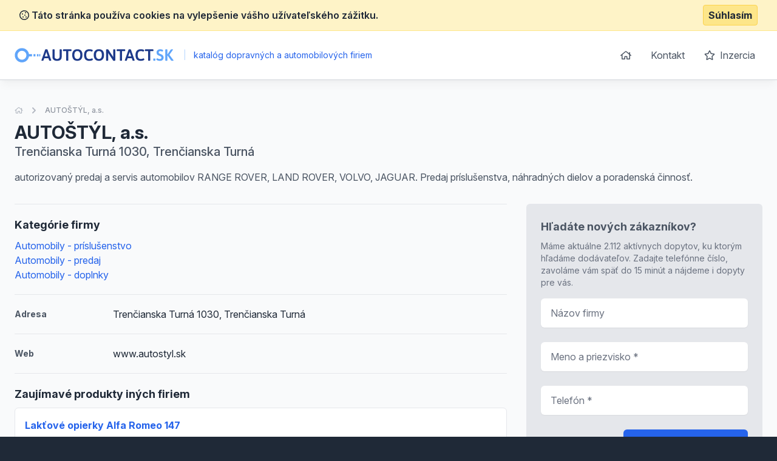

--- FILE ---
content_type: text/html; charset=UTF-8
request_url: https://www.autocontact.sk/detail/270776-autostyl-as
body_size: 5332
content:
<!doctype html>
<html lang="sk">
<head>
    <meta charset="UTF-8">
    <meta name="viewport"
          content="width=device-width, user-scalable=no, initial-scale=1.0, maximum-scale=0.85, minimum-scale=0.85">
    <meta http-equiv="X-UA-Compatible" content="ie=edge">

    <link href="/css/app.css?id=8900ecb92d058e36eb14" rel="stylesheet">
    <link href="/css/icons.css?id=3f08f7c7f48793ad7a67" rel="stylesheet">
    <link rel="stylesheet" href="https://rsms.me/inter/inter.css">

    <meta name="robots" content="index,follow" />

        <!-- Google Analytics -->
    <script async src="https://www.googletagmanager.com/gtag/js?id=UA-25308395-2"></script>
    <script>
        window.dataLayer = window.dataLayer || [];

        function gtag() {
            dataLayer.push(arguments);
        }

        gtag('js', new Date());

        gtag('config', 'UA-25308395-2');
    </script>

    <!-- End Google Analytics -->

    <meta name="site_name" content="AutoContact.sk" /><meta property="og:site_name" content="AutoContact.sk" />
    <meta name="url" content="https://www.autocontact.sk/detail/270776-autostyl-as" /><meta property="og:url" content="https://www.autocontact.sk/detail/270776-autostyl-as" />
    <meta name="locale" content="sk" /><meta property="og:locale" content="sk" />

    <title>AUTOŠTÝL, a.s., Trenčianska Turná &bull; AutoContact.sk</title><meta name="title" content="AUTOŠTÝL, a.s., Trenčianska Turná &bull; AutoContact.sk" /><meta property="og:title" content="AUTOŠTÝL, a.s., Trenčianska Turná &bull; AutoContact.sk" /><meta name="twitter:title" content="AUTOŠTÝL, a.s., Trenčianska Turná &bull; AutoContact.sk" />
    <meta name="description" content="autorizovaný predaj a servis automobilov RANGE ROVER, LAND ROVER, VOLVO, JAGUAR. Predaj príslušenstva, náhradných dielov a poradenská činnosť." /><meta property="og:description" content="autorizovaný predaj a servis automobilov RANGE ROVER, LAND ROVER, VOLVO, JAGUAR. Predaj príslušenstva, náhradných dielov a poradenská činnosť." /><meta name="twitter:description" content="autorizovaný predaj a servis automobilov RANGE ROVER, LAND ROVER, VOLVO, JAGUAR. Predaj príslušenstva, náhradných dielov a poradenská činnosť." />
</head>
<body class="antialiased text-gray-800 bg-gray-800">
<div class="js-cookie-consent cookie-consent bg-yellow-100 border-b border-yellow-200 p-2">
    <div class="container flex mx-auto justify-between items-center">
        <span class="cookie-consent__message font-semibold">
            <i class="far fa-cookie"></i>
            Táto stránka používa cookies na vylepšenie vášho užívateľského zážitku.
        </span>

        <button class="js-cookie-consent-agree cookie-consent__agree font-bold bg-yellow-200 border border-yellow-300 rounded px-2 py-1 hover:bg-black hover:border-gray-600 hover:text-yellow-50">
            Súhlasím
        </button>
    </div>
</div>

    <script>

        window.laravelCookieConsent = (function () {

            const COOKIE_VALUE = 1;
            const COOKIE_DOMAIN = 'www.autocontact.sk';

            function consentWithCookies() {
                setCookie('laravel_cookie_consent', COOKIE_VALUE, 7300);
                hideCookieDialog();
            }

            function cookieExists(name) {
                return (document.cookie.split('; ').indexOf(name + '=' + COOKIE_VALUE) !== -1);
            }

            function hideCookieDialog() {
                const dialogs = document.getElementsByClassName('js-cookie-consent');

                for (let i = 0; i < dialogs.length; ++i) {
                    dialogs[i].style.display = 'none';
                }
            }

            function setCookie(name, value, expirationInDays) {
                const date = new Date();
                date.setTime(date.getTime() + (expirationInDays * 24 * 60 * 60 * 1000));
                document.cookie = name + '=' + value
                    + ';expires=' + date.toUTCString()
                    + ';domain=' + COOKIE_DOMAIN
                    + ';path=/'
                    + ';samesite=lax';
            }

            if (cookieExists('laravel_cookie_consent')) {
                hideCookieDialog();
            }

            const buttons = document.getElementsByClassName('js-cookie-consent-agree');

            for (let i = 0; i < buttons.length; ++i) {
                buttons[i].addEventListener('click', consentWithCookies);
            }

            return {
                consentWithCookies: consentWithCookies,
                hideCookieDialog: hideCookieDialog
            };
        })();
    </script>

<div id="app">
    <div class="bg-gray-50">
                <header class="border-b border-gray-300 bg-white shadow-lg-l">
    <div class="container mx-auto">
        <div class="flex md:py-4 py-8 md:justify-between justify-center">
            <div class="flex items-center">
                <a href="/">
                    <img class="h-6" src="https://www.autocontact.sk/images/logo_autocontact_sk.svg" alt="AutoContact.sk">
                </a>
                <div class="ml-2 text-blue-600 text-sm">
                    <span class="inline-block mx-2 text-blue-200">|</span>
                    katalóg dopravných a automobilových firiem
                </div>
            </div>
            <ul class="space-x-1 text-base hidden md:block">
                <li class="inline-block"><a
                            class="transition duration-100 ease-in-out inline-block p-3 rounded-md hover:bg-blue-600 hover:text-white trans text-gray-600 flex items-center"
                            href="https://www.autocontact.sk"><i class="far fa-home"></i></a></li>
                <li class="inline-block"><a
                            class="transition duration-100 ease-in-out inline-block p-3 rounded-md hover:bg-blue-600 hover:text-white trans text-gray-600"
                            href="https://www.autocontact.sk/kontakt">Kontakt</a></li>
                <li class="inline-block"><a
                            class="transition duration-100 ease-in-out inline-block p-3 rounded-md hover:bg-blue-600 hover:text-white trans text-gray-600"
                            href="https://www.autocontact.sk/inzercia"><i class="far fa-star mr-1"></i> Inzercia</a>
                </li>
            </ul>
        </div>
    </div>
</header>

            <section class="mt-10 pb-10">
        <div class="container mx-auto">
            <nav class="flex opacity-75 hidden md:block  mb-2 whitespace-no-wrap" aria-label="Breadcrumb">
                <ol class="flex items-center space-x-2">
                    <li>
                        <div class="flex items-center">
                            <a href="https://www.autocontact.sk" class="text-gray-400 text-xs hover:text-gray-500">
                                <i class="far fa-home"></i>
                                <span class="sr-only">Úvodná stránka</span>
                            </a>
                        </div>
                    </li>
                    <li>
                        <div class="flex items-center">
                            <!-- Heroicon name: chevron-right -->
                            <svg class="flex-shrink-0 h-5 w-5 text-gray-400" xmlns="http://www.w3.org/2000/svg" viewBox="0 0 20 20" fill="currentColor" aria-hidden="true">
                                <path fill-rule="evenodd" d="M7.293 14.707a1 1 0 010-1.414L10.586 10 7.293 6.707a1 1 0 011.414-1.414l4 4a1 1 0 010 1.414l-4 4a1 1 0 01-1.414 0z" clip-rule="evenodd"/>
                            </svg>
                            <a href="https://www.autocontact.sk/detail/270776-autostyl-as" class="ml-2 text-xs font-medium text-gray-500 hover:text-gray-700">AUTOŠTÝL, a.s.</a>
                        </div>
                    </li>
                </ol>
            </nav>
            <div class="flex md:justify-between md:items-center flex-col md:flex-row pt-4 md:pt-0">
                <div class="flex-1 mt-2 md:mt-0">
                    <h1 class="font-bold text-3xl">
                        AUTOŠTÝL, a.s.
                    </h1>

                                            <p class="text-xl text-gray-600 font-medium">
                            Trenčianska Turná 1030, Trenčianska Turná 
                        </p>
                                    </div>

                            </div>


            <p class="text-gray-600 leading-normal mt-4 pb-4">autorizovaný predaj a servis automobilov RANGE ROVER, LAND ROVER, VOLVO, JAGUAR. Predaj príslušenstva, náhradných dielov a poradenská činnosť.</p>

            <div class="flex -mx-4 mt-4 flex-wrap-reverse lg:flex-wrap">
                <div class="lg:w-2/3 w-full px-4 space-y-5">

                                            <div class="border-t-0 border-gray-150 pt-5 lg:border-t">
                            <h2 class="font-bold mb-2 text-lg">Kategórie firmy</h2>
                            <ul>
                                                                    <li>
                                        <a href="https://www.autocontact.sk/automobily-prislusenstvo" class="text-blue-600 hover:underline">Automobily - príslušenstvo</a>
                                    </li>
                                                                    <li>
                                        <a href="https://www.autocontact.sk/automobily-predaj" class="text-blue-600 hover:underline">Automobily - predaj</a>
                                    </li>
                                                                    <li>
                                        <a href="https://www.autocontact.sk/automobily-doplnky" class="text-blue-600 hover:underline">Automobily - doplnky</a>
                                    </li>
                                                            </ul>
                        </div>
                    
                                            <div class="border-t border-gray-150 pt-5 flex items-center">
                            <span class="w-1/5 text-gray-600 font-bold text-sm">
                                Adresa
                            </span>
                            <span>Trenčianska Turná 1030, Trenčianska Turná </span>
                        </div>
                    
                                            <div class="border-t border-gray-150 pt-5 flex items-center">
                            <span class="w-1/5 text-gray-600 font-bold text-sm">
                                Web
                            </span>
                            <span>www.autostyl.sk</span>
                        </div>
                    
                    

                                            <div class="border-t border-gray-150 pt-5">
                            <h2 class="font-bold mb-2 text-lg">Zaujímavé produkty iných firiem</h2>

                            <div class="space-y-3">
                                                                    <div class="bg-white rounded-md border justify-between border-gray-150 flex">
    <div class="p-4">
        <h3 class="text-blue-600 hover:underline font-bold mb-2">
            <a href="https://www.autocontact.sk/detail-nabidky/183707-laktove-opierky-alfa-romeo-147">Lakťové opierky Alfa Romeo 147</a>
        </h3>


        
        <ul class="text-sm mt-2 text-gray-500">
                        <li>
                <strong>Lokalita:</strong> Korňa
            </li>

                                            </ul>
    </div>
    </div>                                                                    <div class="bg-white rounded-md border justify-between border-gray-150 flex">
    <div class="p-4">
        <h3 class="text-blue-600 hover:underline font-bold mb-2">
            <a href="https://www.autocontact.sk/detail-nabidky/178663-podvozok-vystuzerozpery-omp-alfa-romeo-prednavrchnaocelnastavitelna">Podvozok - Výstuže/rozpery - Omp - Alfa Romeo - Predná/vrchná/oceľ/nastaviteľná</a>
        </h3>


        
        <ul class="text-sm mt-2 text-gray-500">
                        <li>
                <strong>Lokalita:</strong> Zvolen
            </li>

                                            </ul>
    </div>
    </div>                                                                    <div class="bg-white rounded-md border justify-between border-gray-150 flex">
    <div class="p-4">
        <h3 class="text-blue-600 hover:underline font-bold mb-2">
            <a href="https://www.autocontact.sk/detail-nabidky/135285-panav-50-cm3">Panav 50 cm3</a>
        </h3>


        
        <ul class="text-sm mt-2 text-gray-500">
                        <li>
                <strong>Lokalita:</strong> Gbelce
            </li>

                                            </ul>
    </div>
    </div>                                                                    <div class="bg-white rounded-md border justify-between border-gray-150 flex">
    <div class="p-4">
        <h3 class="text-blue-600 hover:underline font-bold mb-2">
            <a href="https://www.autocontact.sk/detail-nabidky/133931-automobil-volvo-s80">Automobil Volvo S80</a>
        </h3>


        
        <ul class="text-sm mt-2 text-gray-500">
                        <li>
                <strong>Lokalita:</strong> Trenčianska Turná
            </li>

                                            </ul>
    </div>
    </div>                                                                    <div class="bg-white rounded-md border justify-between border-gray-150 flex">
    <div class="p-4">
        <h3 class="text-blue-600 hover:underline font-bold mb-2">
            <a href="https://www.autocontact.sk/detail-nabidky/199029-vysokotlakovy-cistic-hd-801-b">Vysokotlakový čistič Hd 801 B </a>
        </h3>


        
        <ul class="text-sm mt-2 text-gray-500">
                        <li>
                <strong>Lokalita:</strong> Nové Zámky
            </li>

                                            </ul>
    </div>
    </div>                                                                    <div class="bg-white rounded-md border justify-between border-gray-150 flex">
    <div class="p-4">
        <h3 class="text-blue-600 hover:underline font-bold mb-2">
            <a href="https://www.autocontact.sk/detail-nabidky/181281-pracovny-reflektor-lpr-195x96">Pracovný reflektor Lpr - 195x96</a>
        </h3>


        
        <ul class="text-sm mt-2 text-gray-500">
                        <li>
                <strong>Lokalita:</strong> Martin
            </li>

                                            </ul>
    </div>
    </div>                                                                    <div class="bg-white rounded-md border justify-between border-gray-150 flex">
    <div class="p-4">
        <h3 class="text-blue-600 hover:underline font-bold mb-2">
            <a href="https://www.autocontact.sk/detail-nabidky/183661-tk-textilny-autokoberec-uni-rex-grosse-1">Tk Textilný autokoberec Uni Rex Größe 1 </a>
        </h3>


        
        <ul class="text-sm mt-2 text-gray-500">
                        <li>
                <strong>Lokalita:</strong> Korňa
            </li>

                                            </ul>
    </div>
    </div>                                                                    <div class="bg-white rounded-md border justify-between border-gray-150 flex">
    <div class="p-4">
        <h3 class="text-blue-600 hover:underline font-bold mb-2">
            <a href="https://www.autocontact.sk/detail-nabidky/317235-airbagy">Airbagy</a>
        </h3>


        
        <ul class="text-sm mt-2 text-gray-500">
                        <li>
                <strong>Lokalita:</strong> Trstená
            </li>

                                            </ul>
    </div>
    </div>                                                                    <div class="bg-white rounded-md border justify-between border-gray-150 flex">
    <div class="p-4">
        <h3 class="text-blue-600 hover:underline font-bold mb-2">
            <a href="https://www.autocontact.sk/detail-nabidky/279737-kniha-jazd-lupus-on-line">Kniha jázd Lupus on-line </a>
        </h3>


        
        <ul class="text-sm mt-2 text-gray-500">
                        <li>
                <strong>Lokalita:</strong> Martin
            </li>

                                            </ul>
    </div>
    </div>                                                                    <div class="bg-white rounded-md border justify-between border-gray-150 flex">
    <div class="p-4">
        <h3 class="text-blue-600 hover:underline font-bold mb-2">
            <a href="https://www.autocontact.sk/detail-nabidky/199091-umyvaci-automat-br-530-ep">Umývací automat Br 530 Ep</a>
        </h3>


        
        <ul class="text-sm mt-2 text-gray-500">
                        <li>
                <strong>Lokalita:</strong> Nové Zámky
            </li>

                                            </ul>
    </div>
    </div>                                                            </div>
                        </div>
                    
                    
                </div>

                <div class="lg:w-1/3 mb-4 w-full px-4">
                    <div class="sticky" style="top: 1rem;">
                        <div class="bg-white p-6 rounded-md bg-gray-200">
                            <div class="max-w-lg mx-auto lg:max-w-none">
                                <h2 class="font-bold mb-2 text-lg text-gray-600">Hľadáte nových zákazníkov?</h2>
                                <p class="text-sm text-gray-500 mb-4">Máme aktuálne 2.112 aktívnych dopytov, ku ktorým hľadáme dodávateľov. Zadajte telefónne číslo, zavoláme vám späť do 15 minút a nájdeme i dopyty pre vás.</p>
                                <form action="https://www.autocontact.sk/lead-form" method="POST" class="grid grid-cols-1 gap-y-6">
                                    <input type="hidden" name="_token" value="hn2cmHCDcO4L8gTRUHRCmxAUb0Z3W8UxgMaMr2PJ">
                                    <input type="hidden" name="form"
                                           value="App\Http\LeadForms\DetailLeadForm">

                                    <div>
    <label for="firm_title" class="sr-only">
        Názov firmy

            </label>
    <input type="text"
                      name="firm_title"
           id="firm_title"
                      class="block w-full shadow-sm py-3 px-4 placeholder-gray-500 focus:ring-blue-500 rounded-md focus:border-blue-500 border-gray-300 cursor-text "
           value=""
           placeholder="Názov firmy">

    </div>                                    <div>
    <label for="contact_person" class="sr-only">
        Meno a priezvisko

                    <span class="ml-1 text-red-600 inline-block text-sm">*</span>
            </label>
    <input type="text"
                      name="contact_person"
           id="contact_person"
                      class="block w-full shadow-sm py-3 px-4 placeholder-gray-500 focus:ring-blue-500 rounded-md focus:border-blue-500 border-gray-300 cursor-text "
           value=""
           placeholder="Meno a priezvisko *">

    </div>                                    <div>
    <label for="phone_number" class="sr-only">
        Telefón

                    <span class="ml-1 text-red-600 inline-block text-sm">*</span>
            </label>
    <input type="text"
                      name="phone_number"
           id="phone_number"
                      class="block w-full shadow-sm py-3 px-4 placeholder-gray-500 focus:ring-blue-500 rounded-md focus:border-blue-500 border-gray-300 cursor-text "
           value=""
           placeholder="Telefón *">

    </div>                                    <div class="text-right">
                                        <button
                                                v-captcha-button
                                                type="submit"
                                                class="inline-flex justify-center py-3 px-6 border border-transparent shadow-sm text-base font-medium rounded-md text-white bg-blue-600 hover:bg-blue-700 focus:outline-none focus:ring-2 focus:ring-offset-2 focus:ring-blue-500">
                                            Získať nové zákazky                                        </button>
                                    </div>
                                </form>
                            </div>
                        </div>
                    </div>
                </div>
            </div>
        </div>
    </section>
    </div>
    <footer class="bg-gray-800" aria-labelledby="footerHeading">
    <h2 id="footerHeading" class="sr-only">Footer</h2>
    <div class="max-w-7xl mx-auto lg:py-12 md:py-6 py-2 px-4 sm:px-6 lg:px-8">
        <div class="xl:grid xl:grid-cols-3 xl:gap-8">
            <div class="mt-12 md:mt-0">
                <h3 class="text-sm font-semibold text-gray-400 tracking-wider uppercase">
                    Odkazy
                </h3>
                <ul class="mt-4 space-y-4">
                    <li>
                        <a href="https://www.autocontact.sk" class="text-base text-gray-300 hover:text-white">
                            Úvodná stránka
                        </a>
                    </li>

                    <li>
                        <a href="https://www.autocontact.sk/obchodne-podmienky" class="text-base text-gray-300 hover:text-white">
                            Obchodné podmienky
                        </a>
                    </li>

                    <li>
                        <a href="https://www.autocontact.sk/inzercia" class="text-base text-gray-300 hover:text-white">
                            Inzercia
                        </a>
                    </li>

                    <li>
                        <a href="https://www.autocontact.sk/kontakt" class="text-base text-gray-300 hover:text-white">
                            Kontakty
                        </a>
                    </li>

                                            <li>
                            <a href="https://www.autocontact.sk/a" class="text-base text-gray-300 hover:text-white">
                                Register kategórii
                            </a>
                        </li>

                        <li>
                            <a href="https://www.autocontact.sk/a/produkty" class="text-base text-gray-300 hover:text-white">
                                Register produktov
                            </a>
                        </li>
                                    </ul>
            </div>

            <div class="mt-12 md:mt-0">
                <h3 class="text-sm font-semibold text-gray-400 tracking-wider uppercase">
                    Kontakt
                </h3>

                <p class="mt-4 text-gray-300">
                    <strong>B2M.CZ s.r.o.</strong> <br>
                    Šafránkova 1243/3<br>
                    155 00 Praha 5<br><br>
                    IČO: 27455971<br>
                    DIČ: CZ27455971<br><br>
                    +421 322 633 101, info@b2m.cz
                </p>

            </div>
            <div class="mt-8 xl:mt-0">
                <h3 class="text-sm font-semibold text-gray-400 tracking-wider uppercase">
                    Chcete sa pridať do nášho katalógu?
                </h3>
                <p class="mt-4 text-base text-gray-300">
                    Nechajte nám na vás kontakt a my sa vám ozveme s informáciami, ako sa zaregistrovať do siete katalógov B2M.CZ.
                </p>
                <form action="https://www.autocontact.sk/lead-form" method="POST" class="mt-4 sm:flex sm:max-w-md">
                    <input type="hidden" name="_token" value="hn2cmHCDcO4L8gTRUHRCmxAUb0Z3W8UxgMaMr2PJ">                    <input type="hidden" name="form"
                           value="App\Http\LeadForms\FooterLeadForm">
                    <div>
    <label for="phone_number" class="sr-only">
        Telefón

                    <span class="ml-1 text-red-600 inline-block text-sm">*</span>
            </label>
    <input type="text"
                      name="phone_number"
           id="phone_number"
                      class="block w-full shadow-sm py-3 px-4 placeholder-gray-500 focus:ring-blue-500 rounded-md focus:border-blue-500 border-gray-300 cursor-text "
           value=""
           placeholder="Zadajte váš telefón *">

    </div>                    <div class="mt-3 rounded-md sm:mt-0 sm:ml-3 sm:flex-shrink-0">
                        <button
                                v-captcha-button
                                type="submit"
                                class="w-full bg-indigo-500 border border-transparent rounded-md py-3 px-4 flex items-center justify-center text-base font-medium text-white hover:bg-indigo-600 focus:outline-none focus:ring-2 focus:ring-offset-2 focus:ring-offset-gray-800 focus:ring-indigo-500">
                            Ozvite sa mi
                        </button>
                    </div>
                </form>
            </div>
        </div>
        <div class="mt-8 border-t border-gray-700 pt-8 md:flex md:items-center md:justify-between">
            <div class="mt-8 text-base text-gray-400 md:mt-0 md:order-1 text-left">
                © 2001–2026
                B2M.CZ s.r.o. rada <a href="https://www.b2m.cz/pomahame" class="underline hover:no-underline" target="_blank">poskytuje pomoc</a> potrebným ♥️.  Všetky práva vyhradené.
                <div class="text-sm mt-2">
                    Táto stránka v rámci poskytovania služieb využíva <a href="https://www.autocontact.sk/cookies" class="underline hover:no-underline">cookies</a>. Nastavenie používania a dostupnosti cookies môžete upraviť v nastaveniach prehliadača.
                    <br>
                    Chránime vaše osobné údaje v súlade s nariadením Európskej Únie GDPR. Detaily <a href="https://www.autocontact.sk/ochrana-osobnych-udajov" class="underline hover:no-underline">tu</a>.
                </div>

            </div>
        </div>
</footer>
</div>

<script>
    window._lang = 'sk';
    window.captchaSiteKey = '6LfQDSMaAAAAADPAmSkgiNP1UQnR3QFjvNJZPkt6';
</script>
<script src="/js/app.js?id=9bb3b76f204cc726370b"></script>
    <script src="https://www.autocontact.sk/js/vendor/fancybox.js" defer></script>
</body>
</html>


--- FILE ---
content_type: text/css
request_url: https://www.autocontact.sk/css/icons.css?id=3f08f7c7f48793ad7a67
body_size: 34491
content:
/*!
 * Font Awesome Pro 5.15.1 by @fontawesome - https://fontawesome.com
 * License - https://fontawesome.com/license (Commercial License)
 */@font-face{font-family:Font Awesome\ 5 Brands;font-style:normal;font-weight:400;font-display:swap;src:url(/fonts/vendor/@fortawesome/fontawesome-pro/webfa-brands-400.eot?10edafac91e1d666264c8effd12fd38b);src:url(/fonts/vendor/@fortawesome/fontawesome-pro/webfa-brands-400.eot?10edafac91e1d666264c8effd12fd38b?#iefix) format("embedded-opentype"),url(/fonts/vendor/@fortawesome/fontawesome-pro/webfa-brands-400.woff2?ff496de99efc36ce4f6f1e611ada7e65) format("woff2"),url(/fonts/vendor/@fortawesome/fontawesome-pro/webfa-brands-400.woff?607e85d507991d7f0d7e6e6819ac832c) format("woff"),url(/fonts/vendor/@fortawesome/fontawesome-pro/webfa-brands-400.ttf?7b31967daf0c01c330f5bb9766d9c79e) format("truetype"),url(/fonts/vendor/@fortawesome/fontawesome-pro/webfa-brands-400.svg?e93d868190d561487fc74c37cc73a7e7#fontawesome) format("svg")}.fab{font-family:Font Awesome\ 5 Brands;font-weight:400}
/*!
 * Font Awesome Pro 5.15.1 by @fontawesome - https://fontawesome.com
 * License - https://fontawesome.com/license (Commercial License)
 */@font-face{font-family:Font Awesome\ 5 Duotone;font-style:normal;font-weight:900;font-display:swap;src:url(/fonts/vendor/@fortawesome/fontawesome-pro/webfa-duotone-900.eot?f7d52eeee92697a9217c3d0b79cb3c72);src:url(/fonts/vendor/@fortawesome/fontawesome-pro/webfa-duotone-900.eot?f7d52eeee92697a9217c3d0b79cb3c72?#iefix) format("embedded-opentype"),url(/fonts/vendor/@fortawesome/fontawesome-pro/webfa-duotone-900.woff2?3665861ef3926b56170a92f12d1c40f9) format("woff2"),url(/fonts/vendor/@fortawesome/fontawesome-pro/webfa-duotone-900.woff?6383c1d513354d40a40c6526a3690aa4) format("woff"),url(/fonts/vendor/@fortawesome/fontawesome-pro/webfa-duotone-900.ttf?a2da25e8a0cb09414adfd1d5d470f623) format("truetype"),url(/fonts/vendor/@fortawesome/fontawesome-pro/webfa-duotone-900.svg?cffc3dab4904195241d538d6ca3e798f#fontawesome) format("svg")}.fad{position:relative;font-family:Font Awesome\ 5 Duotone;font-weight:900}.fad:before{position:absolute;color:var(--fa-primary-color,inherit);opacity:1;opacity:var(--fa-primary-opacity,1)}.fad:after{color:var(--fa-secondary-color,inherit)}.fa-swap-opacity .fad:before,.fad.fa-swap-opacity:before,.fad:after{opacity:.4;opacity:var(--fa-secondary-opacity,.4)}.fa-swap-opacity .fad:after,.fad.fa-swap-opacity:after{opacity:1;opacity:var(--fa-primary-opacity,1)}.fad.fa-inverse{color:#fff}.fad.fa-stack-1x,.fad.fa-stack-2x{position:absolute}.fad.fa-fw:before,.fad.fa-stack-1x:before,.fad.fa-stack-2x:before{left:50%;transform:translateX(-50%)}.fad.fa-abacus:after{content:"\10F640"}.fad.fa-acorn:after{content:"\10F6AE"}.fad.fa-ad:after{content:"\10F641"}.fad.fa-address-book:after{content:"\10F2B9"}.fad.fa-address-card:after{content:"\10F2BB"}.fad.fa-adjust:after{content:"\10F042"}.fad.fa-air-conditioner:after{content:"\10F8F4"}.fad.fa-air-freshener:after{content:"\10F5D0"}.fad.fa-alarm-clock:after{content:"\10F34E"}.fad.fa-alarm-exclamation:after{content:"\10F843"}.fad.fa-alarm-plus:after{content:"\10F844"}.fad.fa-alarm-snooze:after{content:"\10F845"}.fad.fa-album:after{content:"\10F89F"}.fad.fa-album-collection:after{content:"\10F8A0"}.fad.fa-alicorn:after{content:"\10F6B0"}.fad.fa-alien:after{content:"\10F8F5"}.fad.fa-alien-monster:after{content:"\10F8F6"}.fad.fa-align-center:after{content:"\10F037"}.fad.fa-align-justify:after{content:"\10F039"}.fad.fa-align-left:after{content:"\10F036"}.fad.fa-align-right:after{content:"\10F038"}.fad.fa-align-slash:after{content:"\10F846"}.fad.fa-allergies:after{content:"\10F461"}.fad.fa-ambulance:after{content:"\10F0F9"}.fad.fa-american-sign-language-interpreting:after{content:"\10F2A3"}.fad.fa-amp-guitar:after{content:"\10F8A1"}.fad.fa-analytics:after{content:"\10F643"}.fad.fa-anchor:after{content:"\10F13D"}.fad.fa-angel:after{content:"\10F779"}.fad.fa-angle-double-down:after{content:"\10F103"}.fad.fa-angle-double-left:after{content:"\10F100"}.fad.fa-angle-double-right:after{content:"\10F101"}.fad.fa-angle-double-up:after{content:"\10F102"}.fad.fa-angle-down:after{content:"\10F107"}.fad.fa-angle-left:after{content:"\10F104"}.fad.fa-angle-right:after{content:"\10F105"}.fad.fa-angle-up:after{content:"\10F106"}.fad.fa-angry:after{content:"\10F556"}.fad.fa-ankh:after{content:"\10F644"}.fad.fa-apple-alt:after{content:"\10F5D1"}.fad.fa-apple-crate:after{content:"\10F6B1"}.fad.fa-archive:after{content:"\10F187"}.fad.fa-archway:after{content:"\10F557"}.fad.fa-arrow-alt-circle-down:after{content:"\10F358"}.fad.fa-arrow-alt-circle-left:after{content:"\10F359"}.fad.fa-arrow-alt-circle-right:after{content:"\10F35A"}.fad.fa-arrow-alt-circle-up:after{content:"\10F35B"}.fad.fa-arrow-alt-down:after{content:"\10F354"}.fad.fa-arrow-alt-from-bottom:after{content:"\10F346"}.fad.fa-arrow-alt-from-left:after{content:"\10F347"}.fad.fa-arrow-alt-from-right:after{content:"\10F348"}.fad.fa-arrow-alt-from-top:after{content:"\10F349"}.fad.fa-arrow-alt-left:after{content:"\10F355"}.fad.fa-arrow-alt-right:after{content:"\10F356"}.fad.fa-arrow-alt-square-down:after{content:"\10F350"}.fad.fa-arrow-alt-square-left:after{content:"\10F351"}.fad.fa-arrow-alt-square-right:after{content:"\10F352"}.fad.fa-arrow-alt-square-up:after{content:"\10F353"}.fad.fa-arrow-alt-to-bottom:after{content:"\10F34A"}.fad.fa-arrow-alt-to-left:after{content:"\10F34B"}.fad.fa-arrow-alt-to-right:after{content:"\10F34C"}.fad.fa-arrow-alt-to-top:after{content:"\10F34D"}.fad.fa-arrow-alt-up:after{content:"\10F357"}.fad.fa-arrow-circle-down:after{content:"\10F0AB"}.fad.fa-arrow-circle-left:after{content:"\10F0A8"}.fad.fa-arrow-circle-right:after{content:"\10F0A9"}.fad.fa-arrow-circle-up:after{content:"\10F0AA"}.fad.fa-arrow-down:after{content:"\10F063"}.fad.fa-arrow-from-bottom:after{content:"\10F342"}.fad.fa-arrow-from-left:after{content:"\10F343"}.fad.fa-arrow-from-right:after{content:"\10F344"}.fad.fa-arrow-from-top:after{content:"\10F345"}.fad.fa-arrow-left:after{content:"\10F060"}.fad.fa-arrow-right:after{content:"\10F061"}.fad.fa-arrow-square-down:after{content:"\10F339"}.fad.fa-arrow-square-left:after{content:"\10F33A"}.fad.fa-arrow-square-right:after{content:"\10F33B"}.fad.fa-arrow-square-up:after{content:"\10F33C"}.fad.fa-arrow-to-bottom:after{content:"\10F33D"}.fad.fa-arrow-to-left:after{content:"\10F33E"}.fad.fa-arrow-to-right:after{content:"\10F340"}.fad.fa-arrow-to-top:after{content:"\10F341"}.fad.fa-arrow-up:after{content:"\10F062"}.fad.fa-arrows:after{content:"\10F047"}.fad.fa-arrows-alt:after{content:"\10F0B2"}.fad.fa-arrows-alt-h:after{content:"\10F337"}.fad.fa-arrows-alt-v:after{content:"\10F338"}.fad.fa-arrows-h:after{content:"\10F07E"}.fad.fa-arrows-v:after{content:"\10F07D"}.fad.fa-assistive-listening-systems:after{content:"\10F2A2"}.fad.fa-asterisk:after{content:"\10F069"}.fad.fa-at:after{content:"\10F1FA"}.fad.fa-atlas:after{content:"\10F558"}.fad.fa-atom:after{content:"\10F5D2"}.fad.fa-atom-alt:after{content:"\10F5D3"}.fad.fa-audio-description:after{content:"\10F29E"}.fad.fa-award:after{content:"\10F559"}.fad.fa-axe:after{content:"\10F6B2"}.fad.fa-axe-battle:after{content:"\10F6B3"}.fad.fa-baby:after{content:"\10F77C"}.fad.fa-baby-carriage:after{content:"\10F77D"}.fad.fa-backpack:after{content:"\10F5D4"}.fad.fa-backspace:after{content:"\10F55A"}.fad.fa-backward:after{content:"\10F04A"}.fad.fa-bacon:after{content:"\10F7E5"}.fad.fa-bacteria:after{content:"\10E059"}.fad.fa-bacterium:after{content:"\10E05A"}.fad.fa-badge:after{content:"\10F335"}.fad.fa-badge-check:after{content:"\10F336"}.fad.fa-badge-dollar:after{content:"\10F645"}.fad.fa-badge-percent:after{content:"\10F646"}.fad.fa-badge-sheriff:after{content:"\10F8A2"}.fad.fa-badger-honey:after{content:"\10F6B4"}.fad.fa-bags-shopping:after{content:"\10F847"}.fad.fa-bahai:after{content:"\10F666"}.fad.fa-balance-scale:after{content:"\10F24E"}.fad.fa-balance-scale-left:after{content:"\10F515"}.fad.fa-balance-scale-right:after{content:"\10F516"}.fad.fa-ball-pile:after{content:"\10F77E"}.fad.fa-ballot:after{content:"\10F732"}.fad.fa-ballot-check:after{content:"\10F733"}.fad.fa-ban:after{content:"\10F05E"}.fad.fa-band-aid:after{content:"\10F462"}.fad.fa-banjo:after{content:"\10F8A3"}.fad.fa-barcode:after{content:"\10F02A"}.fad.fa-barcode-alt:after{content:"\10F463"}.fad.fa-barcode-read:after{content:"\10F464"}.fad.fa-barcode-scan:after{content:"\10F465"}.fad.fa-bars:after{content:"\10F0C9"}.fad.fa-baseball:after{content:"\10F432"}.fad.fa-baseball-ball:after{content:"\10F433"}.fad.fa-basketball-ball:after{content:"\10F434"}.fad.fa-basketball-hoop:after{content:"\10F435"}.fad.fa-bat:after{content:"\10F6B5"}.fad.fa-bath:after{content:"\10F2CD"}.fad.fa-battery-bolt:after{content:"\10F376"}.fad.fa-battery-empty:after{content:"\10F244"}.fad.fa-battery-full:after{content:"\10F240"}.fad.fa-battery-half:after{content:"\10F242"}.fad.fa-battery-quarter:after{content:"\10F243"}.fad.fa-battery-slash:after{content:"\10F377"}.fad.fa-battery-three-quarters:after{content:"\10F241"}.fad.fa-bed:after{content:"\10F236"}.fad.fa-bed-alt:after{content:"\10F8F7"}.fad.fa-bed-bunk:after{content:"\10F8F8"}.fad.fa-bed-empty:after{content:"\10F8F9"}.fad.fa-beer:after{content:"\10F0FC"}.fad.fa-bell:after{content:"\10F0F3"}.fad.fa-bell-exclamation:after{content:"\10F848"}.fad.fa-bell-on:after{content:"\10F8FA"}.fad.fa-bell-plus:after{content:"\10F849"}.fad.fa-bell-school:after{content:"\10F5D5"}.fad.fa-bell-school-slash:after{content:"\10F5D6"}.fad.fa-bell-slash:after{content:"\10F1F6"}.fad.fa-bells:after{content:"\10F77F"}.fad.fa-betamax:after{content:"\10F8A4"}.fad.fa-bezier-curve:after{content:"\10F55B"}.fad.fa-bible:after{content:"\10F647"}.fad.fa-bicycle:after{content:"\10F206"}.fad.fa-biking:after{content:"\10F84A"}.fad.fa-biking-mountain:after{content:"\10F84B"}.fad.fa-binoculars:after{content:"\10F1E5"}.fad.fa-biohazard:after{content:"\10F780"}.fad.fa-birthday-cake:after{content:"\10F1FD"}.fad.fa-blanket:after{content:"\10F498"}.fad.fa-blender:after{content:"\10F517"}.fad.fa-blender-phone:after{content:"\10F6B6"}.fad.fa-blind:after{content:"\10F29D"}.fad.fa-blinds:after{content:"\10F8FB"}.fad.fa-blinds-open:after{content:"\10F8FC"}.fad.fa-blinds-raised:after{content:"\10F8FD"}.fad.fa-blog:after{content:"\10F781"}.fad.fa-bold:after{content:"\10F032"}.fad.fa-bolt:after{content:"\10F0E7"}.fad.fa-bomb:after{content:"\10F1E2"}.fad.fa-bone:after{content:"\10F5D7"}.fad.fa-bone-break:after{content:"\10F5D8"}.fad.fa-bong:after{content:"\10F55C"}.fad.fa-book:after{content:"\10F02D"}.fad.fa-book-alt:after{content:"\10F5D9"}.fad.fa-book-dead:after{content:"\10F6B7"}.fad.fa-book-heart:after{content:"\10F499"}.fad.fa-book-medical:after{content:"\10F7E6"}.fad.fa-book-open:after{content:"\10F518"}.fad.fa-book-reader:after{content:"\10F5DA"}.fad.fa-book-spells:after{content:"\10F6B8"}.fad.fa-book-user:after{content:"\10F7E7"}.fad.fa-bookmark:after{content:"\10F02E"}.fad.fa-books:after{content:"\10F5DB"}.fad.fa-books-medical:after{content:"\10F7E8"}.fad.fa-boombox:after{content:"\10F8A5"}.fad.fa-boot:after{content:"\10F782"}.fad.fa-booth-curtain:after{content:"\10F734"}.fad.fa-border-all:after{content:"\10F84C"}.fad.fa-border-bottom:after{content:"\10F84D"}.fad.fa-border-center-h:after{content:"\10F89C"}.fad.fa-border-center-v:after{content:"\10F89D"}.fad.fa-border-inner:after{content:"\10F84E"}.fad.fa-border-left:after{content:"\10F84F"}.fad.fa-border-none:after{content:"\10F850"}.fad.fa-border-outer:after{content:"\10F851"}.fad.fa-border-right:after{content:"\10F852"}.fad.fa-border-style:after{content:"\10F853"}.fad.fa-border-style-alt:after{content:"\10F854"}.fad.fa-border-top:after{content:"\10F855"}.fad.fa-bow-arrow:after{content:"\10F6B9"}.fad.fa-bowling-ball:after{content:"\10F436"}.fad.fa-bowling-pins:after{content:"\10F437"}.fad.fa-box:after{content:"\10F466"}.fad.fa-box-alt:after{content:"\10F49A"}.fad.fa-box-ballot:after{content:"\10F735"}.fad.fa-box-check:after{content:"\10F467"}.fad.fa-box-fragile:after{content:"\10F49B"}.fad.fa-box-full:after{content:"\10F49C"}.fad.fa-box-heart:after{content:"\10F49D"}.fad.fa-box-open:after{content:"\10F49E"}.fad.fa-box-tissue:after{content:"\10E05B"}.fad.fa-box-up:after{content:"\10F49F"}.fad.fa-box-usd:after{content:"\10F4A0"}.fad.fa-boxes:after{content:"\10F468"}.fad.fa-boxes-alt:after{content:"\10F4A1"}.fad.fa-boxing-glove:after{content:"\10F438"}.fad.fa-brackets:after{content:"\10F7E9"}.fad.fa-brackets-curly:after{content:"\10F7EA"}.fad.fa-braille:after{content:"\10F2A1"}.fad.fa-brain:after{content:"\10F5DC"}.fad.fa-bread-loaf:after{content:"\10F7EB"}.fad.fa-bread-slice:after{content:"\10F7EC"}.fad.fa-briefcase:after{content:"\10F0B1"}.fad.fa-briefcase-medical:after{content:"\10F469"}.fad.fa-bring-forward:after{content:"\10F856"}.fad.fa-bring-front:after{content:"\10F857"}.fad.fa-broadcast-tower:after{content:"\10F519"}.fad.fa-broom:after{content:"\10F51A"}.fad.fa-browser:after{content:"\10F37E"}.fad.fa-brush:after{content:"\10F55D"}.fad.fa-bug:after{content:"\10F188"}.fad.fa-building:after{content:"\10F1AD"}.fad.fa-bullhorn:after{content:"\10F0A1"}.fad.fa-bullseye:after{content:"\10F140"}.fad.fa-bullseye-arrow:after{content:"\10F648"}.fad.fa-bullseye-pointer:after{content:"\10F649"}.fad.fa-burger-soda:after{content:"\10F858"}.fad.fa-burn:after{content:"\10F46A"}.fad.fa-burrito:after{content:"\10F7ED"}.fad.fa-bus:after{content:"\10F207"}.fad.fa-bus-alt:after{content:"\10F55E"}.fad.fa-bus-school:after{content:"\10F5DD"}.fad.fa-business-time:after{content:"\10F64A"}.fad.fa-cabinet-filing:after{content:"\10F64B"}.fad.fa-cactus:after{content:"\10F8A7"}.fad.fa-calculator:after{content:"\10F1EC"}.fad.fa-calculator-alt:after{content:"\10F64C"}.fad.fa-calendar:after{content:"\10F133"}.fad.fa-calendar-alt:after{content:"\10F073"}.fad.fa-calendar-check:after{content:"\10F274"}.fad.fa-calendar-day:after{content:"\10F783"}.fad.fa-calendar-edit:after{content:"\10F333"}.fad.fa-calendar-exclamation:after{content:"\10F334"}.fad.fa-calendar-minus:after{content:"\10F272"}.fad.fa-calendar-plus:after{content:"\10F271"}.fad.fa-calendar-star:after{content:"\10F736"}.fad.fa-calendar-times:after{content:"\10F273"}.fad.fa-calendar-week:after{content:"\10F784"}.fad.fa-camcorder:after{content:"\10F8A8"}.fad.fa-camera:after{content:"\10F030"}.fad.fa-camera-alt:after{content:"\10F332"}.fad.fa-camera-home:after{content:"\10F8FE"}.fad.fa-camera-movie:after{content:"\10F8A9"}.fad.fa-camera-polaroid:after{content:"\10F8AA"}.fad.fa-camera-retro:after{content:"\10F083"}.fad.fa-campfire:after{content:"\10F6BA"}.fad.fa-campground:after{content:"\10F6BB"}.fad.fa-candle-holder:after{content:"\10F6BC"}.fad.fa-candy-cane:after{content:"\10F786"}.fad.fa-candy-corn:after{content:"\10F6BD"}.fad.fa-cannabis:after{content:"\10F55F"}.fad.fa-capsules:after{content:"\10F46B"}.fad.fa-car:after{content:"\10F1B9"}.fad.fa-car-alt:after{content:"\10F5DE"}.fad.fa-car-battery:after{content:"\10F5DF"}.fad.fa-car-building:after{content:"\10F859"}.fad.fa-car-bump:after{content:"\10F5E0"}.fad.fa-car-bus:after{content:"\10F85A"}.fad.fa-car-crash:after{content:"\10F5E1"}.fad.fa-car-garage:after{content:"\10F5E2"}.fad.fa-car-mechanic:after{content:"\10F5E3"}.fad.fa-car-side:after{content:"\10F5E4"}.fad.fa-car-tilt:after{content:"\10F5E5"}.fad.fa-car-wash:after{content:"\10F5E6"}.fad.fa-caravan:after{content:"\10F8FF"}.fad.fa-caravan-alt:after{content:"\10E000"}.fad.fa-caret-circle-down:after{content:"\10F32D"}.fad.fa-caret-circle-left:after{content:"\10F32E"}.fad.fa-caret-circle-right:after{content:"\10F330"}.fad.fa-caret-circle-up:after{content:"\10F331"}.fad.fa-caret-down:after{content:"\10F0D7"}.fad.fa-caret-left:after{content:"\10F0D9"}.fad.fa-caret-right:after{content:"\10F0DA"}.fad.fa-caret-square-down:after{content:"\10F150"}.fad.fa-caret-square-left:after{content:"\10F191"}.fad.fa-caret-square-right:after{content:"\10F152"}.fad.fa-caret-square-up:after{content:"\10F151"}.fad.fa-caret-up:after{content:"\10F0D8"}.fad.fa-carrot:after{content:"\10F787"}.fad.fa-cars:after{content:"\10F85B"}.fad.fa-cart-arrow-down:after{content:"\10F218"}.fad.fa-cart-plus:after{content:"\10F217"}.fad.fa-cash-register:after{content:"\10F788"}.fad.fa-cassette-tape:after{content:"\10F8AB"}.fad.fa-cat:after{content:"\10F6BE"}.fad.fa-cat-space:after{content:"\10E001"}.fad.fa-cauldron:after{content:"\10F6BF"}.fad.fa-cctv:after{content:"\10F8AC"}.fad.fa-certificate:after{content:"\10F0A3"}.fad.fa-chair:after{content:"\10F6C0"}.fad.fa-chair-office:after{content:"\10F6C1"}.fad.fa-chalkboard:after{content:"\10F51B"}.fad.fa-chalkboard-teacher:after{content:"\10F51C"}.fad.fa-charging-station:after{content:"\10F5E7"}.fad.fa-chart-area:after{content:"\10F1FE"}.fad.fa-chart-bar:after{content:"\10F080"}.fad.fa-chart-line:after{content:"\10F201"}.fad.fa-chart-line-down:after{content:"\10F64D"}.fad.fa-chart-network:after{content:"\10F78A"}.fad.fa-chart-pie:after{content:"\10F200"}.fad.fa-chart-pie-alt:after{content:"\10F64E"}.fad.fa-chart-scatter:after{content:"\10F7EE"}.fad.fa-check:after{content:"\10F00C"}.fad.fa-check-circle:after{content:"\10F058"}.fad.fa-check-double:after{content:"\10F560"}.fad.fa-check-square:after{content:"\10F14A"}.fad.fa-cheese:after{content:"\10F7EF"}.fad.fa-cheese-swiss:after{content:"\10F7F0"}.fad.fa-cheeseburger:after{content:"\10F7F1"}.fad.fa-chess:after{content:"\10F439"}.fad.fa-chess-bishop:after{content:"\10F43A"}.fad.fa-chess-bishop-alt:after{content:"\10F43B"}.fad.fa-chess-board:after{content:"\10F43C"}.fad.fa-chess-clock:after{content:"\10F43D"}.fad.fa-chess-clock-alt:after{content:"\10F43E"}.fad.fa-chess-king:after{content:"\10F43F"}.fad.fa-chess-king-alt:after{content:"\10F440"}.fad.fa-chess-knight:after{content:"\10F441"}.fad.fa-chess-knight-alt:after{content:"\10F442"}.fad.fa-chess-pawn:after{content:"\10F443"}.fad.fa-chess-pawn-alt:after{content:"\10F444"}.fad.fa-chess-queen:after{content:"\10F445"}.fad.fa-chess-queen-alt:after{content:"\10F446"}.fad.fa-chess-rook:after{content:"\10F447"}.fad.fa-chess-rook-alt:after{content:"\10F448"}.fad.fa-chevron-circle-down:after{content:"\10F13A"}.fad.fa-chevron-circle-left:after{content:"\10F137"}.fad.fa-chevron-circle-right:after{content:"\10F138"}.fad.fa-chevron-circle-up:after{content:"\10F139"}.fad.fa-chevron-double-down:after{content:"\10F322"}.fad.fa-chevron-double-left:after{content:"\10F323"}.fad.fa-chevron-double-right:after{content:"\10F324"}.fad.fa-chevron-double-up:after{content:"\10F325"}.fad.fa-chevron-down:after{content:"\10F078"}.fad.fa-chevron-left:after{content:"\10F053"}.fad.fa-chevron-right:after{content:"\10F054"}.fad.fa-chevron-square-down:after{content:"\10F329"}.fad.fa-chevron-square-left:after{content:"\10F32A"}.fad.fa-chevron-square-right:after{content:"\10F32B"}.fad.fa-chevron-square-up:after{content:"\10F32C"}.fad.fa-chevron-up:after{content:"\10F077"}.fad.fa-child:after{content:"\10F1AE"}.fad.fa-chimney:after{content:"\10F78B"}.fad.fa-church:after{content:"\10F51D"}.fad.fa-circle:after{content:"\10F111"}.fad.fa-circle-notch:after{content:"\10F1CE"}.fad.fa-city:after{content:"\10F64F"}.fad.fa-clarinet:after{content:"\10F8AD"}.fad.fa-claw-marks:after{content:"\10F6C2"}.fad.fa-clinic-medical:after{content:"\10F7F2"}.fad.fa-clipboard:after{content:"\10F328"}.fad.fa-clipboard-check:after{content:"\10F46C"}.fad.fa-clipboard-list:after{content:"\10F46D"}.fad.fa-clipboard-list-check:after{content:"\10F737"}.fad.fa-clipboard-prescription:after{content:"\10F5E8"}.fad.fa-clipboard-user:after{content:"\10F7F3"}.fad.fa-clock:after{content:"\10F017"}.fad.fa-clone:after{content:"\10F24D"}.fad.fa-closed-captioning:after{content:"\10F20A"}.fad.fa-cloud:after{content:"\10F0C2"}.fad.fa-cloud-download:after{content:"\10F0ED"}.fad.fa-cloud-download-alt:after{content:"\10F381"}.fad.fa-cloud-drizzle:after{content:"\10F738"}.fad.fa-cloud-hail:after{content:"\10F739"}.fad.fa-cloud-hail-mixed:after{content:"\10F73A"}.fad.fa-cloud-meatball:after{content:"\10F73B"}.fad.fa-cloud-moon:after{content:"\10F6C3"}.fad.fa-cloud-moon-rain:after{content:"\10F73C"}.fad.fa-cloud-music:after{content:"\10F8AE"}.fad.fa-cloud-rain:after{content:"\10F73D"}.fad.fa-cloud-rainbow:after{content:"\10F73E"}.fad.fa-cloud-showers:after{content:"\10F73F"}.fad.fa-cloud-showers-heavy:after{content:"\10F740"}.fad.fa-cloud-sleet:after{content:"\10F741"}.fad.fa-cloud-snow:after{content:"\10F742"}.fad.fa-cloud-sun:after{content:"\10F6C4"}.fad.fa-cloud-sun-rain:after{content:"\10F743"}.fad.fa-cloud-upload:after{content:"\10F0EE"}.fad.fa-cloud-upload-alt:after{content:"\10F382"}.fad.fa-clouds:after{content:"\10F744"}.fad.fa-clouds-moon:after{content:"\10F745"}.fad.fa-clouds-sun:after{content:"\10F746"}.fad.fa-club:after{content:"\10F327"}.fad.fa-cocktail:after{content:"\10F561"}.fad.fa-code:after{content:"\10F121"}.fad.fa-code-branch:after{content:"\10F126"}.fad.fa-code-commit:after{content:"\10F386"}.fad.fa-code-merge:after{content:"\10F387"}.fad.fa-coffee:after{content:"\10F0F4"}.fad.fa-coffee-pot:after{content:"\10E002"}.fad.fa-coffee-togo:after{content:"\10F6C5"}.fad.fa-coffin:after{content:"\10F6C6"}.fad.fa-coffin-cross:after{content:"\10E051"}.fad.fa-cog:after{content:"\10F013"}.fad.fa-cogs:after{content:"\10F085"}.fad.fa-coin:after{content:"\10F85C"}.fad.fa-coins:after{content:"\10F51E"}.fad.fa-columns:after{content:"\10F0DB"}.fad.fa-comet:after{content:"\10E003"}.fad.fa-comment:after{content:"\10F075"}.fad.fa-comment-alt:after{content:"\10F27A"}.fad.fa-comment-alt-check:after{content:"\10F4A2"}.fad.fa-comment-alt-dollar:after{content:"\10F650"}.fad.fa-comment-alt-dots:after{content:"\10F4A3"}.fad.fa-comment-alt-edit:after{content:"\10F4A4"}.fad.fa-comment-alt-exclamation:after{content:"\10F4A5"}.fad.fa-comment-alt-lines:after{content:"\10F4A6"}.fad.fa-comment-alt-medical:after{content:"\10F7F4"}.fad.fa-comment-alt-minus:after{content:"\10F4A7"}.fad.fa-comment-alt-music:after{content:"\10F8AF"}.fad.fa-comment-alt-plus:after{content:"\10F4A8"}.fad.fa-comment-alt-slash:after{content:"\10F4A9"}.fad.fa-comment-alt-smile:after{content:"\10F4AA"}.fad.fa-comment-alt-times:after{content:"\10F4AB"}.fad.fa-comment-check:after{content:"\10F4AC"}.fad.fa-comment-dollar:after{content:"\10F651"}.fad.fa-comment-dots:after{content:"\10F4AD"}.fad.fa-comment-edit:after{content:"\10F4AE"}.fad.fa-comment-exclamation:after{content:"\10F4AF"}.fad.fa-comment-lines:after{content:"\10F4B0"}.fad.fa-comment-medical:after{content:"\10F7F5"}.fad.fa-comment-minus:after{content:"\10F4B1"}.fad.fa-comment-music:after{content:"\10F8B0"}.fad.fa-comment-plus:after{content:"\10F4B2"}.fad.fa-comment-slash:after{content:"\10F4B3"}.fad.fa-comment-smile:after{content:"\10F4B4"}.fad.fa-comment-times:after{content:"\10F4B5"}.fad.fa-comments:after{content:"\10F086"}.fad.fa-comments-alt:after{content:"\10F4B6"}.fad.fa-comments-alt-dollar:after{content:"\10F652"}.fad.fa-comments-dollar:after{content:"\10F653"}.fad.fa-compact-disc:after{content:"\10F51F"}.fad.fa-compass:after{content:"\10F14E"}.fad.fa-compass-slash:after{content:"\10F5E9"}.fad.fa-compress:after{content:"\10F066"}.fad.fa-compress-alt:after{content:"\10F422"}.fad.fa-compress-arrows-alt:after{content:"\10F78C"}.fad.fa-compress-wide:after{content:"\10F326"}.fad.fa-computer-classic:after{content:"\10F8B1"}.fad.fa-computer-speaker:after{content:"\10F8B2"}.fad.fa-concierge-bell:after{content:"\10F562"}.fad.fa-construction:after{content:"\10F85D"}.fad.fa-container-storage:after{content:"\10F4B7"}.fad.fa-conveyor-belt:after{content:"\10F46E"}.fad.fa-conveyor-belt-alt:after{content:"\10F46F"}.fad.fa-cookie:after{content:"\10F563"}.fad.fa-cookie-bite:after{content:"\10F564"}.fad.fa-copy:after{content:"\10F0C5"}.fad.fa-copyright:after{content:"\10F1F9"}.fad.fa-corn:after{content:"\10F6C7"}.fad.fa-couch:after{content:"\10F4B8"}.fad.fa-cow:after{content:"\10F6C8"}.fad.fa-cowbell:after{content:"\10F8B3"}.fad.fa-cowbell-more:after{content:"\10F8B4"}.fad.fa-credit-card:after{content:"\10F09D"}.fad.fa-credit-card-blank:after{content:"\10F389"}.fad.fa-credit-card-front:after{content:"\10F38A"}.fad.fa-cricket:after{content:"\10F449"}.fad.fa-croissant:after{content:"\10F7F6"}.fad.fa-crop:after{content:"\10F125"}.fad.fa-crop-alt:after{content:"\10F565"}.fad.fa-cross:after{content:"\10F654"}.fad.fa-crosshairs:after{content:"\10F05B"}.fad.fa-crow:after{content:"\10F520"}.fad.fa-crown:after{content:"\10F521"}.fad.fa-crutch:after{content:"\10F7F7"}.fad.fa-crutches:after{content:"\10F7F8"}.fad.fa-cube:after{content:"\10F1B2"}.fad.fa-cubes:after{content:"\10F1B3"}.fad.fa-curling:after{content:"\10F44A"}.fad.fa-cut:after{content:"\10F0C4"}.fad.fa-dagger:after{content:"\10F6CB"}.fad.fa-database:after{content:"\10F1C0"}.fad.fa-deaf:after{content:"\10F2A4"}.fad.fa-debug:after{content:"\10F7F9"}.fad.fa-deer:after{content:"\10F78E"}.fad.fa-deer-rudolph:after{content:"\10F78F"}.fad.fa-democrat:after{content:"\10F747"}.fad.fa-desktop:after{content:"\10F108"}.fad.fa-desktop-alt:after{content:"\10F390"}.fad.fa-dewpoint:after{content:"\10F748"}.fad.fa-dharmachakra:after{content:"\10F655"}.fad.fa-diagnoses:after{content:"\10F470"}.fad.fa-diamond:after{content:"\10F219"}.fad.fa-dice:after{content:"\10F522"}.fad.fa-dice-d10:after{content:"\10F6CD"}.fad.fa-dice-d12:after{content:"\10F6CE"}.fad.fa-dice-d20:after{content:"\10F6CF"}.fad.fa-dice-d4:after{content:"\10F6D0"}.fad.fa-dice-d6:after{content:"\10F6D1"}.fad.fa-dice-d8:after{content:"\10F6D2"}.fad.fa-dice-five:after{content:"\10F523"}.fad.fa-dice-four:after{content:"\10F524"}.fad.fa-dice-one:after{content:"\10F525"}.fad.fa-dice-six:after{content:"\10F526"}.fad.fa-dice-three:after{content:"\10F527"}.fad.fa-dice-two:after{content:"\10F528"}.fad.fa-digging:after{content:"\10F85E"}.fad.fa-digital-tachograph:after{content:"\10F566"}.fad.fa-diploma:after{content:"\10F5EA"}.fad.fa-directions:after{content:"\10F5EB"}.fad.fa-disc-drive:after{content:"\10F8B5"}.fad.fa-disease:after{content:"\10F7FA"}.fad.fa-divide:after{content:"\10F529"}.fad.fa-dizzy:after{content:"\10F567"}.fad.fa-dna:after{content:"\10F471"}.fad.fa-do-not-enter:after{content:"\10F5EC"}.fad.fa-dog:after{content:"\10F6D3"}.fad.fa-dog-leashed:after{content:"\10F6D4"}.fad.fa-dollar-sign:after{content:"\10F155"}.fad.fa-dolly:after{content:"\10F472"}.fad.fa-dolly-empty:after{content:"\10F473"}.fad.fa-dolly-flatbed:after{content:"\10F474"}.fad.fa-dolly-flatbed-alt:after{content:"\10F475"}.fad.fa-dolly-flatbed-empty:after{content:"\10F476"}.fad.fa-donate:after{content:"\10F4B9"}.fad.fa-door-closed:after{content:"\10F52A"}.fad.fa-door-open:after{content:"\10F52B"}.fad.fa-dot-circle:after{content:"\10F192"}.fad.fa-dove:after{content:"\10F4BA"}.fad.fa-download:after{content:"\10F019"}.fad.fa-drafting-compass:after{content:"\10F568"}.fad.fa-dragon:after{content:"\10F6D5"}.fad.fa-draw-circle:after{content:"\10F5ED"}.fad.fa-draw-polygon:after{content:"\10F5EE"}.fad.fa-draw-square:after{content:"\10F5EF"}.fad.fa-dreidel:after{content:"\10F792"}.fad.fa-drone:after{content:"\10F85F"}.fad.fa-drone-alt:after{content:"\10F860"}.fad.fa-drum:after{content:"\10F569"}.fad.fa-drum-steelpan:after{content:"\10F56A"}.fad.fa-drumstick:after{content:"\10F6D6"}.fad.fa-drumstick-bite:after{content:"\10F6D7"}.fad.fa-dryer:after{content:"\10F861"}.fad.fa-dryer-alt:after{content:"\10F862"}.fad.fa-duck:after{content:"\10F6D8"}.fad.fa-dumbbell:after{content:"\10F44B"}.fad.fa-dumpster:after{content:"\10F793"}.fad.fa-dumpster-fire:after{content:"\10F794"}.fad.fa-dungeon:after{content:"\10F6D9"}.fad.fa-ear:after{content:"\10F5F0"}.fad.fa-ear-muffs:after{content:"\10F795"}.fad.fa-eclipse:after{content:"\10F749"}.fad.fa-eclipse-alt:after{content:"\10F74A"}.fad.fa-edit:after{content:"\10F044"}.fad.fa-egg:after{content:"\10F7FB"}.fad.fa-egg-fried:after{content:"\10F7FC"}.fad.fa-eject:after{content:"\10F052"}.fad.fa-elephant:after{content:"\10F6DA"}.fad.fa-ellipsis-h:after{content:"\10F141"}.fad.fa-ellipsis-h-alt:after{content:"\10F39B"}.fad.fa-ellipsis-v:after{content:"\10F142"}.fad.fa-ellipsis-v-alt:after{content:"\10F39C"}.fad.fa-empty-set:after{content:"\10F656"}.fad.fa-engine-warning:after{content:"\10F5F2"}.fad.fa-envelope:after{content:"\10F0E0"}.fad.fa-envelope-open:after{content:"\10F2B6"}.fad.fa-envelope-open-dollar:after{content:"\10F657"}.fad.fa-envelope-open-text:after{content:"\10F658"}.fad.fa-envelope-square:after{content:"\10F199"}.fad.fa-equals:after{content:"\10F52C"}.fad.fa-eraser:after{content:"\10F12D"}.fad.fa-ethernet:after{content:"\10F796"}.fad.fa-euro-sign:after{content:"\10F153"}.fad.fa-exchange:after{content:"\10F0EC"}.fad.fa-exchange-alt:after{content:"\10F362"}.fad.fa-exclamation:after{content:"\10F12A"}.fad.fa-exclamation-circle:after{content:"\10F06A"}.fad.fa-exclamation-square:after{content:"\10F321"}.fad.fa-exclamation-triangle:after{content:"\10F071"}.fad.fa-expand:after{content:"\10F065"}.fad.fa-expand-alt:after{content:"\10F424"}.fad.fa-expand-arrows:after{content:"\10F31D"}.fad.fa-expand-arrows-alt:after{content:"\10F31E"}.fad.fa-expand-wide:after{content:"\10F320"}.fad.fa-external-link:after{content:"\10F08E"}.fad.fa-external-link-alt:after{content:"\10F35D"}.fad.fa-external-link-square:after{content:"\10F14C"}.fad.fa-external-link-square-alt:after{content:"\10F360"}.fad.fa-eye:after{content:"\10F06E"}.fad.fa-eye-dropper:after{content:"\10F1FB"}.fad.fa-eye-evil:after{content:"\10F6DB"}.fad.fa-eye-slash:after{content:"\10F070"}.fad.fa-fan:after{content:"\10F863"}.fad.fa-fan-table:after{content:"\10E004"}.fad.fa-farm:after{content:"\10F864"}.fad.fa-fast-backward:after{content:"\10F049"}.fad.fa-fast-forward:after{content:"\10F050"}.fad.fa-faucet:after{content:"\10E005"}.fad.fa-faucet-drip:after{content:"\10E006"}.fad.fa-fax:after{content:"\10F1AC"}.fad.fa-feather:after{content:"\10F52D"}.fad.fa-feather-alt:after{content:"\10F56B"}.fad.fa-female:after{content:"\10F182"}.fad.fa-field-hockey:after{content:"\10F44C"}.fad.fa-fighter-jet:after{content:"\10F0FB"}.fad.fa-file:after{content:"\10F15B"}.fad.fa-file-alt:after{content:"\10F15C"}.fad.fa-file-archive:after{content:"\10F1C6"}.fad.fa-file-audio:after{content:"\10F1C7"}.fad.fa-file-certificate:after{content:"\10F5F3"}.fad.fa-file-chart-line:after{content:"\10F659"}.fad.fa-file-chart-pie:after{content:"\10F65A"}.fad.fa-file-check:after{content:"\10F316"}.fad.fa-file-code:after{content:"\10F1C9"}.fad.fa-file-contract:after{content:"\10F56C"}.fad.fa-file-csv:after{content:"\10F6DD"}.fad.fa-file-download:after{content:"\10F56D"}.fad.fa-file-edit:after{content:"\10F31C"}.fad.fa-file-excel:after{content:"\10F1C3"}.fad.fa-file-exclamation:after{content:"\10F31A"}.fad.fa-file-export:after{content:"\10F56E"}.fad.fa-file-image:after{content:"\10F1C5"}.fad.fa-file-import:after{content:"\10F56F"}.fad.fa-file-invoice:after{content:"\10F570"}.fad.fa-file-invoice-dollar:after{content:"\10F571"}.fad.fa-file-medical:after{content:"\10F477"}.fad.fa-file-medical-alt:after{content:"\10F478"}.fad.fa-file-minus:after{content:"\10F318"}.fad.fa-file-music:after{content:"\10F8B6"}.fad.fa-file-pdf:after{content:"\10F1C1"}.fad.fa-file-plus:after{content:"\10F319"}.fad.fa-file-powerpoint:after{content:"\10F1C4"}.fad.fa-file-prescription:after{content:"\10F572"}.fad.fa-file-search:after{content:"\10F865"}.fad.fa-file-signature:after{content:"\10F573"}.fad.fa-file-spreadsheet:after{content:"\10F65B"}.fad.fa-file-times:after{content:"\10F317"}.fad.fa-file-upload:after{content:"\10F574"}.fad.fa-file-user:after{content:"\10F65C"}.fad.fa-file-video:after{content:"\10F1C8"}.fad.fa-file-word:after{content:"\10F1C2"}.fad.fa-files-medical:after{content:"\10F7FD"}.fad.fa-fill:after{content:"\10F575"}.fad.fa-fill-drip:after{content:"\10F576"}.fad.fa-film:after{content:"\10F008"}.fad.fa-film-alt:after{content:"\10F3A0"}.fad.fa-film-canister:after{content:"\10F8B7"}.fad.fa-filter:after{content:"\10F0B0"}.fad.fa-fingerprint:after{content:"\10F577"}.fad.fa-fire:after{content:"\10F06D"}.fad.fa-fire-alt:after{content:"\10F7E4"}.fad.fa-fire-extinguisher:after{content:"\10F134"}.fad.fa-fire-smoke:after{content:"\10F74B"}.fad.fa-fireplace:after{content:"\10F79A"}.fad.fa-first-aid:after{content:"\10F479"}.fad.fa-fish:after{content:"\10F578"}.fad.fa-fish-cooked:after{content:"\10F7FE"}.fad.fa-fist-raised:after{content:"\10F6DE"}.fad.fa-flag:after{content:"\10F024"}.fad.fa-flag-alt:after{content:"\10F74C"}.fad.fa-flag-checkered:after{content:"\10F11E"}.fad.fa-flag-usa:after{content:"\10F74D"}.fad.fa-flame:after{content:"\10F6DF"}.fad.fa-flashlight:after{content:"\10F8B8"}.fad.fa-flask:after{content:"\10F0C3"}.fad.fa-flask-poison:after{content:"\10F6E0"}.fad.fa-flask-potion:after{content:"\10F6E1"}.fad.fa-flower:after{content:"\10F7FF"}.fad.fa-flower-daffodil:after{content:"\10F800"}.fad.fa-flower-tulip:after{content:"\10F801"}.fad.fa-flushed:after{content:"\10F579"}.fad.fa-flute:after{content:"\10F8B9"}.fad.fa-flux-capacitor:after{content:"\10F8BA"}.fad.fa-fog:after{content:"\10F74E"}.fad.fa-folder:after{content:"\10F07B"}.fad.fa-folder-download:after{content:"\10E053"}.fad.fa-folder-minus:after{content:"\10F65D"}.fad.fa-folder-open:after{content:"\10F07C"}.fad.fa-folder-plus:after{content:"\10F65E"}.fad.fa-folder-times:after{content:"\10F65F"}.fad.fa-folder-tree:after{content:"\10F802"}.fad.fa-folder-upload:after{content:"\10E054"}.fad.fa-folders:after{content:"\10F660"}.fad.fa-font:after{content:"\10F031"}.fad.fa-font-awesome-logo-full:after{content:"\10F4E6"}.fad.fa-font-case:after{content:"\10F866"}.fad.fa-football-ball:after{content:"\10F44E"}.fad.fa-football-helmet:after{content:"\10F44F"}.fad.fa-forklift:after{content:"\10F47A"}.fad.fa-forward:after{content:"\10F04E"}.fad.fa-fragile:after{content:"\10F4BB"}.fad.fa-french-fries:after{content:"\10F803"}.fad.fa-frog:after{content:"\10F52E"}.fad.fa-frosty-head:after{content:"\10F79B"}.fad.fa-frown:after{content:"\10F119"}.fad.fa-frown-open:after{content:"\10F57A"}.fad.fa-function:after{content:"\10F661"}.fad.fa-funnel-dollar:after{content:"\10F662"}.fad.fa-futbol:after{content:"\10F1E3"}.fad.fa-galaxy:after{content:"\10E008"}.fad.fa-game-board:after{content:"\10F867"}.fad.fa-game-board-alt:after{content:"\10F868"}.fad.fa-game-console-handheld:after{content:"\10F8BB"}.fad.fa-gamepad:after{content:"\10F11B"}.fad.fa-gamepad-alt:after{content:"\10F8BC"}.fad.fa-garage:after{content:"\10E009"}.fad.fa-garage-car:after{content:"\10E00A"}.fad.fa-garage-open:after{content:"\10E00B"}.fad.fa-gas-pump:after{content:"\10F52F"}.fad.fa-gas-pump-slash:after{content:"\10F5F4"}.fad.fa-gavel:after{content:"\10F0E3"}.fad.fa-gem:after{content:"\10F3A5"}.fad.fa-genderless:after{content:"\10F22D"}.fad.fa-ghost:after{content:"\10F6E2"}.fad.fa-gift:after{content:"\10F06B"}.fad.fa-gift-card:after{content:"\10F663"}.fad.fa-gifts:after{content:"\10F79C"}.fad.fa-gingerbread-man:after{content:"\10F79D"}.fad.fa-glass:after{content:"\10F804"}.fad.fa-glass-champagne:after{content:"\10F79E"}.fad.fa-glass-cheers:after{content:"\10F79F"}.fad.fa-glass-citrus:after{content:"\10F869"}.fad.fa-glass-martini:after{content:"\10F000"}.fad.fa-glass-martini-alt:after{content:"\10F57B"}.fad.fa-glass-whiskey:after{content:"\10F7A0"}.fad.fa-glass-whiskey-rocks:after{content:"\10F7A1"}.fad.fa-glasses:after{content:"\10F530"}.fad.fa-glasses-alt:after{content:"\10F5F5"}.fad.fa-globe:after{content:"\10F0AC"}.fad.fa-globe-africa:after{content:"\10F57C"}.fad.fa-globe-americas:after{content:"\10F57D"}.fad.fa-globe-asia:after{content:"\10F57E"}.fad.fa-globe-europe:after{content:"\10F7A2"}.fad.fa-globe-snow:after{content:"\10F7A3"}.fad.fa-globe-stand:after{content:"\10F5F6"}.fad.fa-golf-ball:after{content:"\10F450"}.fad.fa-golf-club:after{content:"\10F451"}.fad.fa-gopuram:after{content:"\10F664"}.fad.fa-graduation-cap:after{content:"\10F19D"}.fad.fa-gramophone:after{content:"\10F8BD"}.fad.fa-greater-than:after{content:"\10F531"}.fad.fa-greater-than-equal:after{content:"\10F532"}.fad.fa-grimace:after{content:"\10F57F"}.fad.fa-grin:after{content:"\10F580"}.fad.fa-grin-alt:after{content:"\10F581"}.fad.fa-grin-beam:after{content:"\10F582"}.fad.fa-grin-beam-sweat:after{content:"\10F583"}.fad.fa-grin-hearts:after{content:"\10F584"}.fad.fa-grin-squint:after{content:"\10F585"}.fad.fa-grin-squint-tears:after{content:"\10F586"}.fad.fa-grin-stars:after{content:"\10F587"}.fad.fa-grin-tears:after{content:"\10F588"}.fad.fa-grin-tongue:after{content:"\10F589"}.fad.fa-grin-tongue-squint:after{content:"\10F58A"}.fad.fa-grin-tongue-wink:after{content:"\10F58B"}.fad.fa-grin-wink:after{content:"\10F58C"}.fad.fa-grip-horizontal:after{content:"\10F58D"}.fad.fa-grip-lines:after{content:"\10F7A4"}.fad.fa-grip-lines-vertical:after{content:"\10F7A5"}.fad.fa-grip-vertical:after{content:"\10F58E"}.fad.fa-guitar:after{content:"\10F7A6"}.fad.fa-guitar-electric:after{content:"\10F8BE"}.fad.fa-guitars:after{content:"\10F8BF"}.fad.fa-h-square:after{content:"\10F0FD"}.fad.fa-h1:after{content:"\10F313"}.fad.fa-h2:after{content:"\10F314"}.fad.fa-h3:after{content:"\10F315"}.fad.fa-h4:after{content:"\10F86A"}.fad.fa-hamburger:after{content:"\10F805"}.fad.fa-hammer:after{content:"\10F6E3"}.fad.fa-hammer-war:after{content:"\10F6E4"}.fad.fa-hamsa:after{content:"\10F665"}.fad.fa-hand-heart:after{content:"\10F4BC"}.fad.fa-hand-holding:after{content:"\10F4BD"}.fad.fa-hand-holding-box:after{content:"\10F47B"}.fad.fa-hand-holding-heart:after{content:"\10F4BE"}.fad.fa-hand-holding-magic:after{content:"\10F6E5"}.fad.fa-hand-holding-medical:after{content:"\10E05C"}.fad.fa-hand-holding-seedling:after{content:"\10F4BF"}.fad.fa-hand-holding-usd:after{content:"\10F4C0"}.fad.fa-hand-holding-water:after{content:"\10F4C1"}.fad.fa-hand-lizard:after{content:"\10F258"}.fad.fa-hand-middle-finger:after{content:"\10F806"}.fad.fa-hand-paper:after{content:"\10F256"}.fad.fa-hand-peace:after{content:"\10F25B"}.fad.fa-hand-point-down:after{content:"\10F0A7"}.fad.fa-hand-point-left:after{content:"\10F0A5"}.fad.fa-hand-point-right:after{content:"\10F0A4"}.fad.fa-hand-point-up:after{content:"\10F0A6"}.fad.fa-hand-pointer:after{content:"\10F25A"}.fad.fa-hand-receiving:after{content:"\10F47C"}.fad.fa-hand-rock:after{content:"\10F255"}.fad.fa-hand-scissors:after{content:"\10F257"}.fad.fa-hand-sparkles:after{content:"\10E05D"}.fad.fa-hand-spock:after{content:"\10F259"}.fad.fa-hands:after{content:"\10F4C2"}.fad.fa-hands-heart:after{content:"\10F4C3"}.fad.fa-hands-helping:after{content:"\10F4C4"}.fad.fa-hands-usd:after{content:"\10F4C5"}.fad.fa-hands-wash:after{content:"\10E05E"}.fad.fa-handshake:after{content:"\10F2B5"}.fad.fa-handshake-alt:after{content:"\10F4C6"}.fad.fa-handshake-alt-slash:after{content:"\10E05F"}.fad.fa-handshake-slash:after{content:"\10E060"}.fad.fa-hanukiah:after{content:"\10F6E6"}.fad.fa-hard-hat:after{content:"\10F807"}.fad.fa-hashtag:after{content:"\10F292"}.fad.fa-hat-chef:after{content:"\10F86B"}.fad.fa-hat-cowboy:after{content:"\10F8C0"}.fad.fa-hat-cowboy-side:after{content:"\10F8C1"}.fad.fa-hat-santa:after{content:"\10F7A7"}.fad.fa-hat-winter:after{content:"\10F7A8"}.fad.fa-hat-witch:after{content:"\10F6E7"}.fad.fa-hat-wizard:after{content:"\10F6E8"}.fad.fa-hdd:after{content:"\10F0A0"}.fad.fa-head-side:after{content:"\10F6E9"}.fad.fa-head-side-brain:after{content:"\10F808"}.fad.fa-head-side-cough:after{content:"\10E061"}.fad.fa-head-side-cough-slash:after{content:"\10E062"}.fad.fa-head-side-headphones:after{content:"\10F8C2"}.fad.fa-head-side-mask:after{content:"\10E063"}.fad.fa-head-side-medical:after{content:"\10F809"}.fad.fa-head-side-virus:after{content:"\10E064"}.fad.fa-head-vr:after{content:"\10F6EA"}.fad.fa-heading:after{content:"\10F1DC"}.fad.fa-headphones:after{content:"\10F025"}.fad.fa-headphones-alt:after{content:"\10F58F"}.fad.fa-headset:after{content:"\10F590"}.fad.fa-heart:after{content:"\10F004"}.fad.fa-heart-broken:after{content:"\10F7A9"}.fad.fa-heart-circle:after{content:"\10F4C7"}.fad.fa-heart-rate:after{content:"\10F5F8"}.fad.fa-heart-square:after{content:"\10F4C8"}.fad.fa-heartbeat:after{content:"\10F21E"}.fad.fa-heat:after{content:"\10E00C"}.fad.fa-helicopter:after{content:"\10F533"}.fad.fa-helmet-battle:after{content:"\10F6EB"}.fad.fa-hexagon:after{content:"\10F312"}.fad.fa-highlighter:after{content:"\10F591"}.fad.fa-hiking:after{content:"\10F6EC"}.fad.fa-hippo:after{content:"\10F6ED"}.fad.fa-history:after{content:"\10F1DA"}.fad.fa-hockey-mask:after{content:"\10F6EE"}.fad.fa-hockey-puck:after{content:"\10F453"}.fad.fa-hockey-sticks:after{content:"\10F454"}.fad.fa-holly-berry:after{content:"\10F7AA"}.fad.fa-home:after{content:"\10F015"}.fad.fa-home-alt:after{content:"\10F80A"}.fad.fa-home-heart:after{content:"\10F4C9"}.fad.fa-home-lg:after{content:"\10F80B"}.fad.fa-home-lg-alt:after{content:"\10F80C"}.fad.fa-hood-cloak:after{content:"\10F6EF"}.fad.fa-horizontal-rule:after{content:"\10F86C"}.fad.fa-horse:after{content:"\10F6F0"}.fad.fa-horse-head:after{content:"\10F7AB"}.fad.fa-horse-saddle:after{content:"\10F8C3"}.fad.fa-hospital:after{content:"\10F0F8"}.fad.fa-hospital-alt:after{content:"\10F47D"}.fad.fa-hospital-symbol:after{content:"\10F47E"}.fad.fa-hospital-user:after{content:"\10F80D"}.fad.fa-hospitals:after{content:"\10F80E"}.fad.fa-hot-tub:after{content:"\10F593"}.fad.fa-hotdog:after{content:"\10F80F"}.fad.fa-hotel:after{content:"\10F594"}.fad.fa-hourglass:after{content:"\10F254"}.fad.fa-hourglass-end:after{content:"\10F253"}.fad.fa-hourglass-half:after{content:"\10F252"}.fad.fa-hourglass-start:after{content:"\10F251"}.fad.fa-house:after{content:"\10E00D"}.fad.fa-house-damage:after{content:"\10F6F1"}.fad.fa-house-day:after{content:"\10E00E"}.fad.fa-house-flood:after{content:"\10F74F"}.fad.fa-house-leave:after{content:"\10E00F"}.fad.fa-house-night:after{content:"\10E010"}.fad.fa-house-return:after{content:"\10E011"}.fad.fa-house-signal:after{content:"\10E012"}.fad.fa-house-user:after{content:"\10E065"}.fad.fa-hryvnia:after{content:"\10F6F2"}.fad.fa-humidity:after{content:"\10F750"}.fad.fa-hurricane:after{content:"\10F751"}.fad.fa-i-cursor:after{content:"\10F246"}.fad.fa-ice-cream:after{content:"\10F810"}.fad.fa-ice-skate:after{content:"\10F7AC"}.fad.fa-icicles:after{content:"\10F7AD"}.fad.fa-icons:after{content:"\10F86D"}.fad.fa-icons-alt:after{content:"\10F86E"}.fad.fa-id-badge:after{content:"\10F2C1"}.fad.fa-id-card:after{content:"\10F2C2"}.fad.fa-id-card-alt:after{content:"\10F47F"}.fad.fa-igloo:after{content:"\10F7AE"}.fad.fa-image:after{content:"\10F03E"}.fad.fa-image-polaroid:after{content:"\10F8C4"}.fad.fa-images:after{content:"\10F302"}.fad.fa-inbox:after{content:"\10F01C"}.fad.fa-inbox-in:after{content:"\10F310"}.fad.fa-inbox-out:after{content:"\10F311"}.fad.fa-indent:after{content:"\10F03C"}.fad.fa-industry:after{content:"\10F275"}.fad.fa-industry-alt:after{content:"\10F3B3"}.fad.fa-infinity:after{content:"\10F534"}.fad.fa-info:after{content:"\10F129"}.fad.fa-info-circle:after{content:"\10F05A"}.fad.fa-info-square:after{content:"\10F30F"}.fad.fa-inhaler:after{content:"\10F5F9"}.fad.fa-integral:after{content:"\10F667"}.fad.fa-intersection:after{content:"\10F668"}.fad.fa-inventory:after{content:"\10F480"}.fad.fa-island-tropical:after{content:"\10F811"}.fad.fa-italic:after{content:"\10F033"}.fad.fa-jack-o-lantern:after{content:"\10F30E"}.fad.fa-jedi:after{content:"\10F669"}.fad.fa-joint:after{content:"\10F595"}.fad.fa-journal-whills:after{content:"\10F66A"}.fad.fa-joystick:after{content:"\10F8C5"}.fad.fa-jug:after{content:"\10F8C6"}.fad.fa-kaaba:after{content:"\10F66B"}.fad.fa-kazoo:after{content:"\10F8C7"}.fad.fa-kerning:after{content:"\10F86F"}.fad.fa-key:after{content:"\10F084"}.fad.fa-key-skeleton:after{content:"\10F6F3"}.fad.fa-keyboard:after{content:"\10F11C"}.fad.fa-keynote:after{content:"\10F66C"}.fad.fa-khanda:after{content:"\10F66D"}.fad.fa-kidneys:after{content:"\10F5FB"}.fad.fa-kiss:after{content:"\10F596"}.fad.fa-kiss-beam:after{content:"\10F597"}.fad.fa-kiss-wink-heart:after{content:"\10F598"}.fad.fa-kite:after{content:"\10F6F4"}.fad.fa-kiwi-bird:after{content:"\10F535"}.fad.fa-knife-kitchen:after{content:"\10F6F5"}.fad.fa-lambda:after{content:"\10F66E"}.fad.fa-lamp:after{content:"\10F4CA"}.fad.fa-lamp-desk:after{content:"\10E014"}.fad.fa-lamp-floor:after{content:"\10E015"}.fad.fa-landmark:after{content:"\10F66F"}.fad.fa-landmark-alt:after{content:"\10F752"}.fad.fa-language:after{content:"\10F1AB"}.fad.fa-laptop:after{content:"\10F109"}.fad.fa-laptop-code:after{content:"\10F5FC"}.fad.fa-laptop-house:after{content:"\10E066"}.fad.fa-laptop-medical:after{content:"\10F812"}.fad.fa-lasso:after{content:"\10F8C8"}.fad.fa-laugh:after{content:"\10F599"}.fad.fa-laugh-beam:after{content:"\10F59A"}.fad.fa-laugh-squint:after{content:"\10F59B"}.fad.fa-laugh-wink:after{content:"\10F59C"}.fad.fa-layer-group:after{content:"\10F5FD"}.fad.fa-layer-minus:after{content:"\10F5FE"}.fad.fa-layer-plus:after{content:"\10F5FF"}.fad.fa-leaf:after{content:"\10F06C"}.fad.fa-leaf-heart:after{content:"\10F4CB"}.fad.fa-leaf-maple:after{content:"\10F6F6"}.fad.fa-leaf-oak:after{content:"\10F6F7"}.fad.fa-lemon:after{content:"\10F094"}.fad.fa-less-than:after{content:"\10F536"}.fad.fa-less-than-equal:after{content:"\10F537"}.fad.fa-level-down:after{content:"\10F149"}.fad.fa-level-down-alt:after{content:"\10F3BE"}.fad.fa-level-up:after{content:"\10F148"}.fad.fa-level-up-alt:after{content:"\10F3BF"}.fad.fa-life-ring:after{content:"\10F1CD"}.fad.fa-light-ceiling:after{content:"\10E016"}.fad.fa-light-switch:after{content:"\10E017"}.fad.fa-light-switch-off:after{content:"\10E018"}.fad.fa-light-switch-on:after{content:"\10E019"}.fad.fa-lightbulb:after{content:"\10F0EB"}.fad.fa-lightbulb-dollar:after{content:"\10F670"}.fad.fa-lightbulb-exclamation:after{content:"\10F671"}.fad.fa-lightbulb-on:after{content:"\10F672"}.fad.fa-lightbulb-slash:after{content:"\10F673"}.fad.fa-lights-holiday:after{content:"\10F7B2"}.fad.fa-line-columns:after{content:"\10F870"}.fad.fa-line-height:after{content:"\10F871"}.fad.fa-link:after{content:"\10F0C1"}.fad.fa-lips:after{content:"\10F600"}.fad.fa-lira-sign:after{content:"\10F195"}.fad.fa-list:after{content:"\10F03A"}.fad.fa-list-alt:after{content:"\10F022"}.fad.fa-list-music:after{content:"\10F8C9"}.fad.fa-list-ol:after{content:"\10F0CB"}.fad.fa-list-ul:after{content:"\10F0CA"}.fad.fa-location:after{content:"\10F601"}.fad.fa-location-arrow:after{content:"\10F124"}.fad.fa-location-circle:after{content:"\10F602"}.fad.fa-location-slash:after{content:"\10F603"}.fad.fa-lock:after{content:"\10F023"}.fad.fa-lock-alt:after{content:"\10F30D"}.fad.fa-lock-open:after{content:"\10F3C1"}.fad.fa-lock-open-alt:after{content:"\10F3C2"}.fad.fa-long-arrow-alt-down:after{content:"\10F309"}.fad.fa-long-arrow-alt-left:after{content:"\10F30A"}.fad.fa-long-arrow-alt-right:after{content:"\10F30B"}.fad.fa-long-arrow-alt-up:after{content:"\10F30C"}.fad.fa-long-arrow-down:after{content:"\10F175"}.fad.fa-long-arrow-left:after{content:"\10F177"}.fad.fa-long-arrow-right:after{content:"\10F178"}.fad.fa-long-arrow-up:after{content:"\10F176"}.fad.fa-loveseat:after{content:"\10F4CC"}.fad.fa-low-vision:after{content:"\10F2A8"}.fad.fa-luchador:after{content:"\10F455"}.fad.fa-luggage-cart:after{content:"\10F59D"}.fad.fa-lungs:after{content:"\10F604"}.fad.fa-lungs-virus:after{content:"\10E067"}.fad.fa-mace:after{content:"\10F6F8"}.fad.fa-magic:after{content:"\10F0D0"}.fad.fa-magnet:after{content:"\10F076"}.fad.fa-mail-bulk:after{content:"\10F674"}.fad.fa-mailbox:after{content:"\10F813"}.fad.fa-male:after{content:"\10F183"}.fad.fa-mandolin:after{content:"\10F6F9"}.fad.fa-map:after{content:"\10F279"}.fad.fa-map-marked:after{content:"\10F59F"}.fad.fa-map-marked-alt:after{content:"\10F5A0"}.fad.fa-map-marker:after{content:"\10F041"}.fad.fa-map-marker-alt:after{content:"\10F3C5"}.fad.fa-map-marker-alt-slash:after{content:"\10F605"}.fad.fa-map-marker-check:after{content:"\10F606"}.fad.fa-map-marker-edit:after{content:"\10F607"}.fad.fa-map-marker-exclamation:after{content:"\10F608"}.fad.fa-map-marker-minus:after{content:"\10F609"}.fad.fa-map-marker-plus:after{content:"\10F60A"}.fad.fa-map-marker-question:after{content:"\10F60B"}.fad.fa-map-marker-slash:after{content:"\10F60C"}.fad.fa-map-marker-smile:after{content:"\10F60D"}.fad.fa-map-marker-times:after{content:"\10F60E"}.fad.fa-map-pin:after{content:"\10F276"}.fad.fa-map-signs:after{content:"\10F277"}.fad.fa-marker:after{content:"\10F5A1"}.fad.fa-mars:after{content:"\10F222"}.fad.fa-mars-double:after{content:"\10F227"}.fad.fa-mars-stroke:after{content:"\10F229"}.fad.fa-mars-stroke-h:after{content:"\10F22B"}.fad.fa-mars-stroke-v:after{content:"\10F22A"}.fad.fa-mask:after{content:"\10F6FA"}.fad.fa-meat:after{content:"\10F814"}.fad.fa-medal:after{content:"\10F5A2"}.fad.fa-medkit:after{content:"\10F0FA"}.fad.fa-megaphone:after{content:"\10F675"}.fad.fa-meh:after{content:"\10F11A"}.fad.fa-meh-blank:after{content:"\10F5A4"}.fad.fa-meh-rolling-eyes:after{content:"\10F5A5"}.fad.fa-memory:after{content:"\10F538"}.fad.fa-menorah:after{content:"\10F676"}.fad.fa-mercury:after{content:"\10F223"}.fad.fa-meteor:after{content:"\10F753"}.fad.fa-microchip:after{content:"\10F2DB"}.fad.fa-microphone:after{content:"\10F130"}.fad.fa-microphone-alt:after{content:"\10F3C9"}.fad.fa-microphone-alt-slash:after{content:"\10F539"}.fad.fa-microphone-slash:after{content:"\10F131"}.fad.fa-microphone-stand:after{content:"\10F8CB"}.fad.fa-microscope:after{content:"\10F610"}.fad.fa-microwave:after{content:"\10E01B"}.fad.fa-mind-share:after{content:"\10F677"}.fad.fa-minus:after{content:"\10F068"}.fad.fa-minus-circle:after{content:"\10F056"}.fad.fa-minus-hexagon:after{content:"\10F307"}.fad.fa-minus-octagon:after{content:"\10F308"}.fad.fa-minus-square:after{content:"\10F146"}.fad.fa-mistletoe:after{content:"\10F7B4"}.fad.fa-mitten:after{content:"\10F7B5"}.fad.fa-mobile:after{content:"\10F10B"}.fad.fa-mobile-alt:after{content:"\10F3CD"}.fad.fa-mobile-android:after{content:"\10F3CE"}.fad.fa-mobile-android-alt:after{content:"\10F3CF"}.fad.fa-money-bill:after{content:"\10F0D6"}.fad.fa-money-bill-alt:after{content:"\10F3D1"}.fad.fa-money-bill-wave:after{content:"\10F53A"}.fad.fa-money-bill-wave-alt:after{content:"\10F53B"}.fad.fa-money-check:after{content:"\10F53C"}.fad.fa-money-check-alt:after{content:"\10F53D"}.fad.fa-money-check-edit:after{content:"\10F872"}.fad.fa-money-check-edit-alt:after{content:"\10F873"}.fad.fa-monitor-heart-rate:after{content:"\10F611"}.fad.fa-monkey:after{content:"\10F6FB"}.fad.fa-monument:after{content:"\10F5A6"}.fad.fa-moon:after{content:"\10F186"}.fad.fa-moon-cloud:after{content:"\10F754"}.fad.fa-moon-stars:after{content:"\10F755"}.fad.fa-mortar-pestle:after{content:"\10F5A7"}.fad.fa-mosque:after{content:"\10F678"}.fad.fa-motorcycle:after{content:"\10F21C"}.fad.fa-mountain:after{content:"\10F6FC"}.fad.fa-mountains:after{content:"\10F6FD"}.fad.fa-mouse:after{content:"\10F8CC"}.fad.fa-mouse-alt:after{content:"\10F8CD"}.fad.fa-mouse-pointer:after{content:"\10F245"}.fad.fa-mp3-player:after{content:"\10F8CE"}.fad.fa-mug:after{content:"\10F874"}.fad.fa-mug-hot:after{content:"\10F7B6"}.fad.fa-mug-marshmallows:after{content:"\10F7B7"}.fad.fa-mug-tea:after{content:"\10F875"}.fad.fa-music:after{content:"\10F001"}.fad.fa-music-alt:after{content:"\10F8CF"}.fad.fa-music-alt-slash:after{content:"\10F8D0"}.fad.fa-music-slash:after{content:"\10F8D1"}.fad.fa-narwhal:after{content:"\10F6FE"}.fad.fa-network-wired:after{content:"\10F6FF"}.fad.fa-neuter:after{content:"\10F22C"}.fad.fa-newspaper:after{content:"\10F1EA"}.fad.fa-not-equal:after{content:"\10F53E"}.fad.fa-notes-medical:after{content:"\10F481"}.fad.fa-object-group:after{content:"\10F247"}.fad.fa-object-ungroup:after{content:"\10F248"}.fad.fa-octagon:after{content:"\10F306"}.fad.fa-oil-can:after{content:"\10F613"}.fad.fa-oil-temp:after{content:"\10F614"}.fad.fa-om:after{content:"\10F679"}.fad.fa-omega:after{content:"\10F67A"}.fad.fa-ornament:after{content:"\10F7B8"}.fad.fa-otter:after{content:"\10F700"}.fad.fa-outdent:after{content:"\10F03B"}.fad.fa-outlet:after{content:"\10E01C"}.fad.fa-oven:after{content:"\10E01D"}.fad.fa-overline:after{content:"\10F876"}.fad.fa-page-break:after{content:"\10F877"}.fad.fa-pager:after{content:"\10F815"}.fad.fa-paint-brush:after{content:"\10F1FC"}.fad.fa-paint-brush-alt:after{content:"\10F5A9"}.fad.fa-paint-roller:after{content:"\10F5AA"}.fad.fa-palette:after{content:"\10F53F"}.fad.fa-pallet:after{content:"\10F482"}.fad.fa-pallet-alt:after{content:"\10F483"}.fad.fa-paper-plane:after{content:"\10F1D8"}.fad.fa-paperclip:after{content:"\10F0C6"}.fad.fa-parachute-box:after{content:"\10F4CD"}.fad.fa-paragraph:after{content:"\10F1DD"}.fad.fa-paragraph-rtl:after{content:"\10F878"}.fad.fa-parking:after{content:"\10F540"}.fad.fa-parking-circle:after{content:"\10F615"}.fad.fa-parking-circle-slash:after{content:"\10F616"}.fad.fa-parking-slash:after{content:"\10F617"}.fad.fa-passport:after{content:"\10F5AB"}.fad.fa-pastafarianism:after{content:"\10F67B"}.fad.fa-paste:after{content:"\10F0EA"}.fad.fa-pause:after{content:"\10F04C"}.fad.fa-pause-circle:after{content:"\10F28B"}.fad.fa-paw:after{content:"\10F1B0"}.fad.fa-paw-alt:after{content:"\10F701"}.fad.fa-paw-claws:after{content:"\10F702"}.fad.fa-peace:after{content:"\10F67C"}.fad.fa-pegasus:after{content:"\10F703"}.fad.fa-pen:after{content:"\10F304"}.fad.fa-pen-alt:after{content:"\10F305"}.fad.fa-pen-fancy:after{content:"\10F5AC"}.fad.fa-pen-nib:after{content:"\10F5AD"}.fad.fa-pen-square:after{content:"\10F14B"}.fad.fa-pencil:after{content:"\10F040"}.fad.fa-pencil-alt:after{content:"\10F303"}.fad.fa-pencil-paintbrush:after{content:"\10F618"}.fad.fa-pencil-ruler:after{content:"\10F5AE"}.fad.fa-pennant:after{content:"\10F456"}.fad.fa-people-arrows:after{content:"\10E068"}.fad.fa-people-carry:after{content:"\10F4CE"}.fad.fa-pepper-hot:after{content:"\10F816"}.fad.fa-percent:after{content:"\10F295"}.fad.fa-percentage:after{content:"\10F541"}.fad.fa-person-booth:after{content:"\10F756"}.fad.fa-person-carry:after{content:"\10F4CF"}.fad.fa-person-dolly:after{content:"\10F4D0"}.fad.fa-person-dolly-empty:after{content:"\10F4D1"}.fad.fa-person-sign:after{content:"\10F757"}.fad.fa-phone:after{content:"\10F095"}.fad.fa-phone-alt:after{content:"\10F879"}.fad.fa-phone-laptop:after{content:"\10F87A"}.fad.fa-phone-office:after{content:"\10F67D"}.fad.fa-phone-plus:after{content:"\10F4D2"}.fad.fa-phone-rotary:after{content:"\10F8D3"}.fad.fa-phone-slash:after{content:"\10F3DD"}.fad.fa-phone-square:after{content:"\10F098"}.fad.fa-phone-square-alt:after{content:"\10F87B"}.fad.fa-phone-volume:after{content:"\10F2A0"}.fad.fa-photo-video:after{content:"\10F87C"}.fad.fa-pi:after{content:"\10F67E"}.fad.fa-piano:after{content:"\10F8D4"}.fad.fa-piano-keyboard:after{content:"\10F8D5"}.fad.fa-pie:after{content:"\10F705"}.fad.fa-pig:after{content:"\10F706"}.fad.fa-piggy-bank:after{content:"\10F4D3"}.fad.fa-pills:after{content:"\10F484"}.fad.fa-pizza:after{content:"\10F817"}.fad.fa-pizza-slice:after{content:"\10F818"}.fad.fa-place-of-worship:after{content:"\10F67F"}.fad.fa-plane:after{content:"\10F072"}.fad.fa-plane-alt:after{content:"\10F3DE"}.fad.fa-plane-arrival:after{content:"\10F5AF"}.fad.fa-plane-departure:after{content:"\10F5B0"}.fad.fa-plane-slash:after{content:"\10E069"}.fad.fa-planet-moon:after{content:"\10E01F"}.fad.fa-planet-ringed:after{content:"\10E020"}.fad.fa-play:after{content:"\10F04B"}.fad.fa-play-circle:after{content:"\10F144"}.fad.fa-plug:after{content:"\10F1E6"}.fad.fa-plus:after{content:"\10F067"}.fad.fa-plus-circle:after{content:"\10F055"}.fad.fa-plus-hexagon:after{content:"\10F300"}.fad.fa-plus-octagon:after{content:"\10F301"}.fad.fa-plus-square:after{content:"\10F0FE"}.fad.fa-podcast:after{content:"\10F2CE"}.fad.fa-podium:after{content:"\10F680"}.fad.fa-podium-star:after{content:"\10F758"}.fad.fa-police-box:after{content:"\10E021"}.fad.fa-poll:after{content:"\10F681"}.fad.fa-poll-h:after{content:"\10F682"}.fad.fa-poll-people:after{content:"\10F759"}.fad.fa-poo:after{content:"\10F2FE"}.fad.fa-poo-storm:after{content:"\10F75A"}.fad.fa-poop:after{content:"\10F619"}.fad.fa-popcorn:after{content:"\10F819"}.fad.fa-portal-enter:after{content:"\10E022"}.fad.fa-portal-exit:after{content:"\10E023"}.fad.fa-portrait:after{content:"\10F3E0"}.fad.fa-pound-sign:after{content:"\10F154"}.fad.fa-power-off:after{content:"\10F011"}.fad.fa-pray:after{content:"\10F683"}.fad.fa-praying-hands:after{content:"\10F684"}.fad.fa-prescription:after{content:"\10F5B1"}.fad.fa-prescription-bottle:after{content:"\10F485"}.fad.fa-prescription-bottle-alt:after{content:"\10F486"}.fad.fa-presentation:after{content:"\10F685"}.fad.fa-print:after{content:"\10F02F"}.fad.fa-print-search:after{content:"\10F81A"}.fad.fa-print-slash:after{content:"\10F686"}.fad.fa-procedures:after{content:"\10F487"}.fad.fa-project-diagram:after{content:"\10F542"}.fad.fa-projector:after{content:"\10F8D6"}.fad.fa-pump-medical:after{content:"\10E06A"}.fad.fa-pump-soap:after{content:"\10E06B"}.fad.fa-pumpkin:after{content:"\10F707"}.fad.fa-puzzle-piece:after{content:"\10F12E"}.fad.fa-qrcode:after{content:"\10F029"}.fad.fa-question:after{content:"\10F128"}.fad.fa-question-circle:after{content:"\10F059"}.fad.fa-question-square:after{content:"\10F2FD"}.fad.fa-quidditch:after{content:"\10F458"}.fad.fa-quote-left:after{content:"\10F10D"}.fad.fa-quote-right:after{content:"\10F10E"}.fad.fa-quran:after{content:"\10F687"}.fad.fa-rabbit:after{content:"\10F708"}.fad.fa-rabbit-fast:after{content:"\10F709"}.fad.fa-racquet:after{content:"\10F45A"}.fad.fa-radar:after{content:"\10E024"}.fad.fa-radiation:after{content:"\10F7B9"}.fad.fa-radiation-alt:after{content:"\10F7BA"}.fad.fa-radio:after{content:"\10F8D7"}.fad.fa-radio-alt:after{content:"\10F8D8"}.fad.fa-rainbow:after{content:"\10F75B"}.fad.fa-raindrops:after{content:"\10F75C"}.fad.fa-ram:after{content:"\10F70A"}.fad.fa-ramp-loading:after{content:"\10F4D4"}.fad.fa-random:after{content:"\10F074"}.fad.fa-raygun:after{content:"\10E025"}.fad.fa-receipt:after{content:"\10F543"}.fad.fa-record-vinyl:after{content:"\10F8D9"}.fad.fa-rectangle-landscape:after{content:"\10F2FA"}.fad.fa-rectangle-portrait:after{content:"\10F2FB"}.fad.fa-rectangle-wide:after{content:"\10F2FC"}.fad.fa-recycle:after{content:"\10F1B8"}.fad.fa-redo:after{content:"\10F01E"}.fad.fa-redo-alt:after{content:"\10F2F9"}.fad.fa-refrigerator:after{content:"\10E026"}.fad.fa-registered:after{content:"\10F25D"}.fad.fa-remove-format:after{content:"\10F87D"}.fad.fa-repeat:after{content:"\10F363"}.fad.fa-repeat-1:after{content:"\10F365"}.fad.fa-repeat-1-alt:after{content:"\10F366"}.fad.fa-repeat-alt:after{content:"\10F364"}.fad.fa-reply:after{content:"\10F3E5"}.fad.fa-reply-all:after{content:"\10F122"}.fad.fa-republican:after{content:"\10F75E"}.fad.fa-restroom:after{content:"\10F7BD"}.fad.fa-retweet:after{content:"\10F079"}.fad.fa-retweet-alt:after{content:"\10F361"}.fad.fa-ribbon:after{content:"\10F4D6"}.fad.fa-ring:after{content:"\10F70B"}.fad.fa-rings-wedding:after{content:"\10F81B"}.fad.fa-road:after{content:"\10F018"}.fad.fa-robot:after{content:"\10F544"}.fad.fa-rocket:after{content:"\10F135"}.fad.fa-rocket-launch:after{content:"\10E027"}.fad.fa-route:after{content:"\10F4D7"}.fad.fa-route-highway:after{content:"\10F61A"}.fad.fa-route-interstate:after{content:"\10F61B"}.fad.fa-router:after{content:"\10F8DA"}.fad.fa-rss:after{content:"\10F09E"}.fad.fa-rss-square:after{content:"\10F143"}.fad.fa-ruble-sign:after{content:"\10F158"}.fad.fa-ruler:after{content:"\10F545"}.fad.fa-ruler-combined:after{content:"\10F546"}.fad.fa-ruler-horizontal:after{content:"\10F547"}.fad.fa-ruler-triangle:after{content:"\10F61C"}.fad.fa-ruler-vertical:after{content:"\10F548"}.fad.fa-running:after{content:"\10F70C"}.fad.fa-rupee-sign:after{content:"\10F156"}.fad.fa-rv:after{content:"\10F7BE"}.fad.fa-sack:after{content:"\10F81C"}.fad.fa-sack-dollar:after{content:"\10F81D"}.fad.fa-sad-cry:after{content:"\10F5B3"}.fad.fa-sad-tear:after{content:"\10F5B4"}.fad.fa-salad:after{content:"\10F81E"}.fad.fa-sandwich:after{content:"\10F81F"}.fad.fa-satellite:after{content:"\10F7BF"}.fad.fa-satellite-dish:after{content:"\10F7C0"}.fad.fa-sausage:after{content:"\10F820"}.fad.fa-save:after{content:"\10F0C7"}.fad.fa-sax-hot:after{content:"\10F8DB"}.fad.fa-saxophone:after{content:"\10F8DC"}.fad.fa-scalpel:after{content:"\10F61D"}.fad.fa-scalpel-path:after{content:"\10F61E"}.fad.fa-scanner:after{content:"\10F488"}.fad.fa-scanner-image:after{content:"\10F8F3"}.fad.fa-scanner-keyboard:after{content:"\10F489"}.fad.fa-scanner-touchscreen:after{content:"\10F48A"}.fad.fa-scarecrow:after{content:"\10F70D"}.fad.fa-scarf:after{content:"\10F7C1"}.fad.fa-school:after{content:"\10F549"}.fad.fa-screwdriver:after{content:"\10F54A"}.fad.fa-scroll:after{content:"\10F70E"}.fad.fa-scroll-old:after{content:"\10F70F"}.fad.fa-scrubber:after{content:"\10F2F8"}.fad.fa-scythe:after{content:"\10F710"}.fad.fa-sd-card:after{content:"\10F7C2"}.fad.fa-search:after{content:"\10F002"}.fad.fa-search-dollar:after{content:"\10F688"}.fad.fa-search-location:after{content:"\10F689"}.fad.fa-search-minus:after{content:"\10F010"}.fad.fa-search-plus:after{content:"\10F00E"}.fad.fa-seedling:after{content:"\10F4D8"}.fad.fa-send-back:after{content:"\10F87E"}.fad.fa-send-backward:after{content:"\10F87F"}.fad.fa-sensor:after{content:"\10E028"}.fad.fa-sensor-alert:after{content:"\10E029"}.fad.fa-sensor-fire:after{content:"\10E02A"}.fad.fa-sensor-on:after{content:"\10E02B"}.fad.fa-sensor-smoke:after{content:"\10E02C"}.fad.fa-server:after{content:"\10F233"}.fad.fa-shapes:after{content:"\10F61F"}.fad.fa-share:after{content:"\10F064"}.fad.fa-share-all:after{content:"\10F367"}.fad.fa-share-alt:after{content:"\10F1E0"}.fad.fa-share-alt-square:after{content:"\10F1E1"}.fad.fa-share-square:after{content:"\10F14D"}.fad.fa-sheep:after{content:"\10F711"}.fad.fa-shekel-sign:after{content:"\10F20B"}.fad.fa-shield:after{content:"\10F132"}.fad.fa-shield-alt:after{content:"\10F3ED"}.fad.fa-shield-check:after{content:"\10F2F7"}.fad.fa-shield-cross:after{content:"\10F712"}.fad.fa-shield-virus:after{content:"\10E06C"}.fad.fa-ship:after{content:"\10F21A"}.fad.fa-shipping-fast:after{content:"\10F48B"}.fad.fa-shipping-timed:after{content:"\10F48C"}.fad.fa-shish-kebab:after{content:"\10F821"}.fad.fa-shoe-prints:after{content:"\10F54B"}.fad.fa-shopping-bag:after{content:"\10F290"}.fad.fa-shopping-basket:after{content:"\10F291"}.fad.fa-shopping-cart:after{content:"\10F07A"}.fad.fa-shovel:after{content:"\10F713"}.fad.fa-shovel-snow:after{content:"\10F7C3"}.fad.fa-shower:after{content:"\10F2CC"}.fad.fa-shredder:after{content:"\10F68A"}.fad.fa-shuttle-van:after{content:"\10F5B6"}.fad.fa-shuttlecock:after{content:"\10F45B"}.fad.fa-sickle:after{content:"\10F822"}.fad.fa-sigma:after{content:"\10F68B"}.fad.fa-sign:after{content:"\10F4D9"}.fad.fa-sign-in:after{content:"\10F090"}.fad.fa-sign-in-alt:after{content:"\10F2F6"}.fad.fa-sign-language:after{content:"\10F2A7"}.fad.fa-sign-out:after{content:"\10F08B"}.fad.fa-sign-out-alt:after{content:"\10F2F5"}.fad.fa-signal:after{content:"\10F012"}.fad.fa-signal-1:after{content:"\10F68C"}.fad.fa-signal-2:after{content:"\10F68D"}.fad.fa-signal-3:after{content:"\10F68E"}.fad.fa-signal-4:after{content:"\10F68F"}.fad.fa-signal-alt:after{content:"\10F690"}.fad.fa-signal-alt-1:after{content:"\10F691"}.fad.fa-signal-alt-2:after{content:"\10F692"}.fad.fa-signal-alt-3:after{content:"\10F693"}.fad.fa-signal-alt-slash:after{content:"\10F694"}.fad.fa-signal-slash:after{content:"\10F695"}.fad.fa-signal-stream:after{content:"\10F8DD"}.fad.fa-signature:after{content:"\10F5B7"}.fad.fa-sim-card:after{content:"\10F7C4"}.fad.fa-sink:after{content:"\10E06D"}.fad.fa-siren:after{content:"\10E02D"}.fad.fa-siren-on:after{content:"\10E02E"}.fad.fa-sitemap:after{content:"\10F0E8"}.fad.fa-skating:after{content:"\10F7C5"}.fad.fa-skeleton:after{content:"\10F620"}.fad.fa-ski-jump:after{content:"\10F7C7"}.fad.fa-ski-lift:after{content:"\10F7C8"}.fad.fa-skiing:after{content:"\10F7C9"}.fad.fa-skiing-nordic:after{content:"\10F7CA"}.fad.fa-skull:after{content:"\10F54C"}.fad.fa-skull-cow:after{content:"\10F8DE"}.fad.fa-skull-crossbones:after{content:"\10F714"}.fad.fa-slash:after{content:"\10F715"}.fad.fa-sledding:after{content:"\10F7CB"}.fad.fa-sleigh:after{content:"\10F7CC"}.fad.fa-sliders-h:after{content:"\10F1DE"}.fad.fa-sliders-h-square:after{content:"\10F3F0"}.fad.fa-sliders-v:after{content:"\10F3F1"}.fad.fa-sliders-v-square:after{content:"\10F3F2"}.fad.fa-smile:after{content:"\10F118"}.fad.fa-smile-beam:after{content:"\10F5B8"}.fad.fa-smile-plus:after{content:"\10F5B9"}.fad.fa-smile-wink:after{content:"\10F4DA"}.fad.fa-smog:after{content:"\10F75F"}.fad.fa-smoke:after{content:"\10F760"}.fad.fa-smoking:after{content:"\10F48D"}.fad.fa-smoking-ban:after{content:"\10F54D"}.fad.fa-sms:after{content:"\10F7CD"}.fad.fa-snake:after{content:"\10F716"}.fad.fa-snooze:after{content:"\10F880"}.fad.fa-snow-blowing:after{content:"\10F761"}.fad.fa-snowboarding:after{content:"\10F7CE"}.fad.fa-snowflake:after{content:"\10F2DC"}.fad.fa-snowflakes:after{content:"\10F7CF"}.fad.fa-snowman:after{content:"\10F7D0"}.fad.fa-snowmobile:after{content:"\10F7D1"}.fad.fa-snowplow:after{content:"\10F7D2"}.fad.fa-soap:after{content:"\10E06E"}.fad.fa-socks:after{content:"\10F696"}.fad.fa-solar-panel:after{content:"\10F5BA"}.fad.fa-solar-system:after{content:"\10E02F"}.fad.fa-sort:after{content:"\10F0DC"}.fad.fa-sort-alpha-down:after{content:"\10F15D"}.fad.fa-sort-alpha-down-alt:after{content:"\10F881"}.fad.fa-sort-alpha-up:after{content:"\10F15E"}.fad.fa-sort-alpha-up-alt:after{content:"\10F882"}.fad.fa-sort-alt:after{content:"\10F883"}.fad.fa-sort-amount-down:after{content:"\10F160"}.fad.fa-sort-amount-down-alt:after{content:"\10F884"}.fad.fa-sort-amount-up:after{content:"\10F161"}.fad.fa-sort-amount-up-alt:after{content:"\10F885"}.fad.fa-sort-circle:after{content:"\10E030"}.fad.fa-sort-circle-down:after{content:"\10E031"}.fad.fa-sort-circle-up:after{content:"\10E032"}.fad.fa-sort-down:after{content:"\10F0DD"}.fad.fa-sort-numeric-down:after{content:"\10F162"}.fad.fa-sort-numeric-down-alt:after{content:"\10F886"}.fad.fa-sort-numeric-up:after{content:"\10F163"}.fad.fa-sort-numeric-up-alt:after{content:"\10F887"}.fad.fa-sort-shapes-down:after{content:"\10F888"}.fad.fa-sort-shapes-down-alt:after{content:"\10F889"}.fad.fa-sort-shapes-up:after{content:"\10F88A"}.fad.fa-sort-shapes-up-alt:after{content:"\10F88B"}.fad.fa-sort-size-down:after{content:"\10F88C"}.fad.fa-sort-size-down-alt:after{content:"\10F88D"}.fad.fa-sort-size-up:after{content:"\10F88E"}.fad.fa-sort-size-up-alt:after{content:"\10F88F"}.fad.fa-sort-up:after{content:"\10F0DE"}.fad.fa-soup:after{content:"\10F823"}.fad.fa-spa:after{content:"\10F5BB"}.fad.fa-space-shuttle:after{content:"\10F197"}.fad.fa-space-station-moon:after{content:"\10E033"}.fad.fa-space-station-moon-alt:after{content:"\10E034"}.fad.fa-spade:after{content:"\10F2F4"}.fad.fa-sparkles:after{content:"\10F890"}.fad.fa-speaker:after{content:"\10F8DF"}.fad.fa-speakers:after{content:"\10F8E0"}.fad.fa-spell-check:after{content:"\10F891"}.fad.fa-spider:after{content:"\10F717"}.fad.fa-spider-black-widow:after{content:"\10F718"}.fad.fa-spider-web:after{content:"\10F719"}.fad.fa-spinner:after{content:"\10F110"}.fad.fa-spinner-third:after{content:"\10F3F4"}.fad.fa-splotch:after{content:"\10F5BC"}.fad.fa-spray-can:after{content:"\10F5BD"}.fad.fa-sprinkler:after{content:"\10E035"}.fad.fa-square:after{content:"\10F0C8"}.fad.fa-square-full:after{content:"\10F45C"}.fad.fa-square-root:after{content:"\10F697"}.fad.fa-square-root-alt:after{content:"\10F698"}.fad.fa-squirrel:after{content:"\10F71A"}.fad.fa-staff:after{content:"\10F71B"}.fad.fa-stamp:after{content:"\10F5BF"}.fad.fa-star:after{content:"\10F005"}.fad.fa-star-and-crescent:after{content:"\10F699"}.fad.fa-star-christmas:after{content:"\10F7D4"}.fad.fa-star-exclamation:after{content:"\10F2F3"}.fad.fa-star-half:after{content:"\10F089"}.fad.fa-star-half-alt:after{content:"\10F5C0"}.fad.fa-star-of-david:after{content:"\10F69A"}.fad.fa-star-of-life:after{content:"\10F621"}.fad.fa-star-shooting:after{content:"\10E036"}.fad.fa-starfighter:after{content:"\10E037"}.fad.fa-starfighter-alt:after{content:"\10E038"}.fad.fa-stars:after{content:"\10F762"}.fad.fa-starship:after{content:"\10E039"}.fad.fa-starship-freighter:after{content:"\10E03A"}.fad.fa-steak:after{content:"\10F824"}.fad.fa-steering-wheel:after{content:"\10F622"}.fad.fa-step-backward:after{content:"\10F048"}.fad.fa-step-forward:after{content:"\10F051"}.fad.fa-stethoscope:after{content:"\10F0F1"}.fad.fa-sticky-note:after{content:"\10F249"}.fad.fa-stocking:after{content:"\10F7D5"}.fad.fa-stomach:after{content:"\10F623"}.fad.fa-stop:after{content:"\10F04D"}.fad.fa-stop-circle:after{content:"\10F28D"}.fad.fa-stopwatch:after{content:"\10F2F2"}.fad.fa-stopwatch-20:after{content:"\10E06F"}.fad.fa-store:after{content:"\10F54E"}.fad.fa-store-alt:after{content:"\10F54F"}.fad.fa-store-alt-slash:after{content:"\10E070"}.fad.fa-store-slash:after{content:"\10E071"}.fad.fa-stream:after{content:"\10F550"}.fad.fa-street-view:after{content:"\10F21D"}.fad.fa-stretcher:after{content:"\10F825"}.fad.fa-strikethrough:after{content:"\10F0CC"}.fad.fa-stroopwafel:after{content:"\10F551"}.fad.fa-subscript:after{content:"\10F12C"}.fad.fa-subway:after{content:"\10F239"}.fad.fa-suitcase:after{content:"\10F0F2"}.fad.fa-suitcase-rolling:after{content:"\10F5C1"}.fad.fa-sun:after{content:"\10F185"}.fad.fa-sun-cloud:after{content:"\10F763"}.fad.fa-sun-dust:after{content:"\10F764"}.fad.fa-sun-haze:after{content:"\10F765"}.fad.fa-sunglasses:after{content:"\10F892"}.fad.fa-sunrise:after{content:"\10F766"}.fad.fa-sunset:after{content:"\10F767"}.fad.fa-superscript:after{content:"\10F12B"}.fad.fa-surprise:after{content:"\10F5C2"}.fad.fa-swatchbook:after{content:"\10F5C3"}.fad.fa-swimmer:after{content:"\10F5C4"}.fad.fa-swimming-pool:after{content:"\10F5C5"}.fad.fa-sword:after{content:"\10F71C"}.fad.fa-sword-laser:after{content:"\10E03B"}.fad.fa-sword-laser-alt:after{content:"\10E03C"}.fad.fa-swords:after{content:"\10F71D"}.fad.fa-swords-laser:after{content:"\10E03D"}.fad.fa-synagogue:after{content:"\10F69B"}.fad.fa-sync:after{content:"\10F021"}.fad.fa-sync-alt:after{content:"\10F2F1"}.fad.fa-syringe:after{content:"\10F48E"}.fad.fa-table:after{content:"\10F0CE"}.fad.fa-table-tennis:after{content:"\10F45D"}.fad.fa-tablet:after{content:"\10F10A"}.fad.fa-tablet-alt:after{content:"\10F3FA"}.fad.fa-tablet-android:after{content:"\10F3FB"}.fad.fa-tablet-android-alt:after{content:"\10F3FC"}.fad.fa-tablet-rugged:after{content:"\10F48F"}.fad.fa-tablets:after{content:"\10F490"}.fad.fa-tachometer:after{content:"\10F0E4"}.fad.fa-tachometer-alt:after{content:"\10F3FD"}.fad.fa-tachometer-alt-average:after{content:"\10F624"}.fad.fa-tachometer-alt-fast:after{content:"\10F625"}.fad.fa-tachometer-alt-fastest:after{content:"\10F626"}.fad.fa-tachometer-alt-slow:after{content:"\10F627"}.fad.fa-tachometer-alt-slowest:after{content:"\10F628"}.fad.fa-tachometer-average:after{content:"\10F629"}.fad.fa-tachometer-fast:after{content:"\10F62A"}.fad.fa-tachometer-fastest:after{content:"\10F62B"}.fad.fa-tachometer-slow:after{content:"\10F62C"}.fad.fa-tachometer-slowest:after{content:"\10F62D"}.fad.fa-taco:after{content:"\10F826"}.fad.fa-tag:after{content:"\10F02B"}.fad.fa-tags:after{content:"\10F02C"}.fad.fa-tally:after{content:"\10F69C"}.fad.fa-tanakh:after{content:"\10F827"}.fad.fa-tape:after{content:"\10F4DB"}.fad.fa-tasks:after{content:"\10F0AE"}.fad.fa-tasks-alt:after{content:"\10F828"}.fad.fa-taxi:after{content:"\10F1BA"}.fad.fa-teeth:after{content:"\10F62E"}.fad.fa-teeth-open:after{content:"\10F62F"}.fad.fa-telescope:after{content:"\10E03E"}.fad.fa-temperature-down:after{content:"\10E03F"}.fad.fa-temperature-frigid:after{content:"\10F768"}.fad.fa-temperature-high:after{content:"\10F769"}.fad.fa-temperature-hot:after{content:"\10F76A"}.fad.fa-temperature-low:after{content:"\10F76B"}.fad.fa-temperature-up:after{content:"\10E040"}.fad.fa-tenge:after{content:"\10F7D7"}.fad.fa-tennis-ball:after{content:"\10F45E"}.fad.fa-terminal:after{content:"\10F120"}.fad.fa-text:after{content:"\10F893"}.fad.fa-text-height:after{content:"\10F034"}.fad.fa-text-size:after{content:"\10F894"}.fad.fa-text-width:after{content:"\10F035"}.fad.fa-th:after{content:"\10F00A"}.fad.fa-th-large:after{content:"\10F009"}.fad.fa-th-list:after{content:"\10F00B"}.fad.fa-theater-masks:after{content:"\10F630"}.fad.fa-thermometer:after{content:"\10F491"}.fad.fa-thermometer-empty:after{content:"\10F2CB"}.fad.fa-thermometer-full:after{content:"\10F2C7"}.fad.fa-thermometer-half:after{content:"\10F2C9"}.fad.fa-thermometer-quarter:after{content:"\10F2CA"}.fad.fa-thermometer-three-quarters:after{content:"\10F2C8"}.fad.fa-theta:after{content:"\10F69E"}.fad.fa-thumbs-down:after{content:"\10F165"}.fad.fa-thumbs-up:after{content:"\10F164"}.fad.fa-thumbtack:after{content:"\10F08D"}.fad.fa-thunderstorm:after{content:"\10F76C"}.fad.fa-thunderstorm-moon:after{content:"\10F76D"}.fad.fa-thunderstorm-sun:after{content:"\10F76E"}.fad.fa-ticket:after{content:"\10F145"}.fad.fa-ticket-alt:after{content:"\10F3FF"}.fad.fa-tilde:after{content:"\10F69F"}.fad.fa-times:after{content:"\10F00D"}.fad.fa-times-circle:after{content:"\10F057"}.fad.fa-times-hexagon:after{content:"\10F2EE"}.fad.fa-times-octagon:after{content:"\10F2F0"}.fad.fa-times-square:after{content:"\10F2D3"}.fad.fa-tint:after{content:"\10F043"}.fad.fa-tint-slash:after{content:"\10F5C7"}.fad.fa-tire:after{content:"\10F631"}.fad.fa-tire-flat:after{content:"\10F632"}.fad.fa-tire-pressure-warning:after{content:"\10F633"}.fad.fa-tire-rugged:after{content:"\10F634"}.fad.fa-tired:after{content:"\10F5C8"}.fad.fa-toggle-off:after{content:"\10F204"}.fad.fa-toggle-on:after{content:"\10F205"}.fad.fa-toilet:after{content:"\10F7D8"}.fad.fa-toilet-paper:after{content:"\10F71E"}.fad.fa-toilet-paper-alt:after{content:"\10F71F"}.fad.fa-toilet-paper-slash:after{content:"\10E072"}.fad.fa-tombstone:after{content:"\10F720"}.fad.fa-tombstone-alt:after{content:"\10F721"}.fad.fa-toolbox:after{content:"\10F552"}.fad.fa-tools:after{content:"\10F7D9"}.fad.fa-tooth:after{content:"\10F5C9"}.fad.fa-toothbrush:after{content:"\10F635"}.fad.fa-torah:after{content:"\10F6A0"}.fad.fa-torii-gate:after{content:"\10F6A1"}.fad.fa-tornado:after{content:"\10F76F"}.fad.fa-tractor:after{content:"\10F722"}.fad.fa-trademark:after{content:"\10F25C"}.fad.fa-traffic-cone:after{content:"\10F636"}.fad.fa-traffic-light:after{content:"\10F637"}.fad.fa-traffic-light-go:after{content:"\10F638"}.fad.fa-traffic-light-slow:after{content:"\10F639"}.fad.fa-traffic-light-stop:after{content:"\10F63A"}.fad.fa-trailer:after{content:"\10E041"}.fad.fa-train:after{content:"\10F238"}.fad.fa-tram:after{content:"\10F7DA"}.fad.fa-transgender:after{content:"\10F224"}.fad.fa-transgender-alt:after{content:"\10F225"}.fad.fa-transporter:after{content:"\10E042"}.fad.fa-transporter-1:after{content:"\10E043"}.fad.fa-transporter-2:after{content:"\10E044"}.fad.fa-transporter-3:after{content:"\10E045"}.fad.fa-transporter-empty:after{content:"\10E046"}.fad.fa-trash:after{content:"\10F1F8"}.fad.fa-trash-alt:after{content:"\10F2ED"}.fad.fa-trash-restore:after{content:"\10F829"}.fad.fa-trash-restore-alt:after{content:"\10F82A"}.fad.fa-trash-undo:after{content:"\10F895"}.fad.fa-trash-undo-alt:after{content:"\10F896"}.fad.fa-treasure-chest:after{content:"\10F723"}.fad.fa-tree:after{content:"\10F1BB"}.fad.fa-tree-alt:after{content:"\10F400"}.fad.fa-tree-christmas:after{content:"\10F7DB"}.fad.fa-tree-decorated:after{content:"\10F7DC"}.fad.fa-tree-large:after{content:"\10F7DD"}.fad.fa-tree-palm:after{content:"\10F82B"}.fad.fa-trees:after{content:"\10F724"}.fad.fa-triangle:after{content:"\10F2EC"}.fad.fa-triangle-music:after{content:"\10F8E2"}.fad.fa-trophy:after{content:"\10F091"}.fad.fa-trophy-alt:after{content:"\10F2EB"}.fad.fa-truck:after{content:"\10F0D1"}.fad.fa-truck-container:after{content:"\10F4DC"}.fad.fa-truck-couch:after{content:"\10F4DD"}.fad.fa-truck-loading:after{content:"\10F4DE"}.fad.fa-truck-monster:after{content:"\10F63B"}.fad.fa-truck-moving:after{content:"\10F4DF"}.fad.fa-truck-pickup:after{content:"\10F63C"}.fad.fa-truck-plow:after{content:"\10F7DE"}.fad.fa-truck-ramp:after{content:"\10F4E0"}.fad.fa-trumpet:after{content:"\10F8E3"}.fad.fa-tshirt:after{content:"\10F553"}.fad.fa-tty:after{content:"\10F1E4"}.fad.fa-turkey:after{content:"\10F725"}.fad.fa-turntable:after{content:"\10F8E4"}.fad.fa-turtle:after{content:"\10F726"}.fad.fa-tv:after{content:"\10F26C"}.fad.fa-tv-alt:after{content:"\10F8E5"}.fad.fa-tv-music:after{content:"\10F8E6"}.fad.fa-tv-retro:after{content:"\10F401"}.fad.fa-typewriter:after{content:"\10F8E7"}.fad.fa-ufo:after{content:"\10E047"}.fad.fa-ufo-beam:after{content:"\10E048"}.fad.fa-umbrella:after{content:"\10F0E9"}.fad.fa-umbrella-beach:after{content:"\10F5CA"}.fad.fa-underline:after{content:"\10F0CD"}.fad.fa-undo:after{content:"\10F0E2"}.fad.fa-undo-alt:after{content:"\10F2EA"}.fad.fa-unicorn:after{content:"\10F727"}.fad.fa-union:after{content:"\10F6A2"}.fad.fa-universal-access:after{content:"\10F29A"}.fad.fa-university:after{content:"\10F19C"}.fad.fa-unlink:after{content:"\10F127"}.fad.fa-unlock:after{content:"\10F09C"}.fad.fa-unlock-alt:after{content:"\10F13E"}.fad.fa-upload:after{content:"\10F093"}.fad.fa-usb-drive:after{content:"\10F8E9"}.fad.fa-usd-circle:after{content:"\10F2E8"}.fad.fa-usd-square:after{content:"\10F2E9"}.fad.fa-user:after{content:"\10F007"}.fad.fa-user-alien:after{content:"\10E04A"}.fad.fa-user-alt:after{content:"\10F406"}.fad.fa-user-alt-slash:after{content:"\10F4FA"}.fad.fa-user-astronaut:after{content:"\10F4FB"}.fad.fa-user-chart:after{content:"\10F6A3"}.fad.fa-user-check:after{content:"\10F4FC"}.fad.fa-user-circle:after{content:"\10F2BD"}.fad.fa-user-clock:after{content:"\10F4FD"}.fad.fa-user-cog:after{content:"\10F4FE"}.fad.fa-user-cowboy:after{content:"\10F8EA"}.fad.fa-user-crown:after{content:"\10F6A4"}.fad.fa-user-edit:after{content:"\10F4FF"}.fad.fa-user-friends:after{content:"\10F500"}.fad.fa-user-graduate:after{content:"\10F501"}.fad.fa-user-hard-hat:after{content:"\10F82C"}.fad.fa-user-headset:after{content:"\10F82D"}.fad.fa-user-injured:after{content:"\10F728"}.fad.fa-user-lock:after{content:"\10F502"}.fad.fa-user-md:after{content:"\10F0F0"}.fad.fa-user-md-chat:after{content:"\10F82E"}.fad.fa-user-minus:after{content:"\10F503"}.fad.fa-user-music:after{content:"\10F8EB"}.fad.fa-user-ninja:after{content:"\10F504"}.fad.fa-user-nurse:after{content:"\10F82F"}.fad.fa-user-plus:after{content:"\10F234"}.fad.fa-user-robot:after{content:"\10E04B"}.fad.fa-user-secret:after{content:"\10F21B"}.fad.fa-user-shield:after{content:"\10F505"}.fad.fa-user-slash:after{content:"\10F506"}.fad.fa-user-tag:after{content:"\10F507"}.fad.fa-user-tie:after{content:"\10F508"}.fad.fa-user-times:after{content:"\10F235"}.fad.fa-user-unlock:after{content:"\10E058"}.fad.fa-user-visor:after{content:"\10E04C"}.fad.fa-users:after{content:"\10F0C0"}.fad.fa-users-class:after{content:"\10F63D"}.fad.fa-users-cog:after{content:"\10F509"}.fad.fa-users-crown:after{content:"\10F6A5"}.fad.fa-users-medical:after{content:"\10F830"}.fad.fa-users-slash:after{content:"\10E073"}.fad.fa-utensil-fork:after{content:"\10F2E3"}.fad.fa-utensil-knife:after{content:"\10F2E4"}.fad.fa-utensil-spoon:after{content:"\10F2E5"}.fad.fa-utensils:after{content:"\10F2E7"}.fad.fa-utensils-alt:after{content:"\10F2E6"}.fad.fa-vacuum:after{content:"\10E04D"}.fad.fa-vacuum-robot:after{content:"\10E04E"}.fad.fa-value-absolute:after{content:"\10F6A6"}.fad.fa-vector-square:after{content:"\10F5CB"}.fad.fa-venus:after{content:"\10F221"}.fad.fa-venus-double:after{content:"\10F226"}.fad.fa-venus-mars:after{content:"\10F228"}.fad.fa-vest:after{content:"\10E085"}.fad.fa-vest-patches:after{content:"\10E086"}.fad.fa-vhs:after{content:"\10F8EC"}.fad.fa-vial:after{content:"\10F492"}.fad.fa-vials:after{content:"\10F493"}.fad.fa-video:after{content:"\10F03D"}.fad.fa-video-plus:after{content:"\10F4E1"}.fad.fa-video-slash:after{content:"\10F4E2"}.fad.fa-vihara:after{content:"\10F6A7"}.fad.fa-violin:after{content:"\10F8ED"}.fad.fa-virus:after{content:"\10E074"}.fad.fa-virus-slash:after{content:"\10E075"}.fad.fa-viruses:after{content:"\10E076"}.fad.fa-voicemail:after{content:"\10F897"}.fad.fa-volcano:after{content:"\10F770"}.fad.fa-volleyball-ball:after{content:"\10F45F"}.fad.fa-volume:after{content:"\10F6A8"}.fad.fa-volume-down:after{content:"\10F027"}.fad.fa-volume-mute:after{content:"\10F6A9"}.fad.fa-volume-off:after{content:"\10F026"}.fad.fa-volume-slash:after{content:"\10F2E2"}.fad.fa-volume-up:after{content:"\10F028"}.fad.fa-vote-nay:after{content:"\10F771"}.fad.fa-vote-yea:after{content:"\10F772"}.fad.fa-vr-cardboard:after{content:"\10F729"}.fad.fa-wagon-covered:after{content:"\10F8EE"}.fad.fa-walker:after{content:"\10F831"}.fad.fa-walkie-talkie:after{content:"\10F8EF"}.fad.fa-walking:after{content:"\10F554"}.fad.fa-wallet:after{content:"\10F555"}.fad.fa-wand:after{content:"\10F72A"}.fad.fa-wand-magic:after{content:"\10F72B"}.fad.fa-warehouse:after{content:"\10F494"}.fad.fa-warehouse-alt:after{content:"\10F495"}.fad.fa-washer:after{content:"\10F898"}.fad.fa-watch:after{content:"\10F2E1"}.fad.fa-watch-calculator:after{content:"\10F8F0"}.fad.fa-watch-fitness:after{content:"\10F63E"}.fad.fa-water:after{content:"\10F773"}.fad.fa-water-lower:after{content:"\10F774"}.fad.fa-water-rise:after{content:"\10F775"}.fad.fa-wave-sine:after{content:"\10F899"}.fad.fa-wave-square:after{content:"\10F83E"}.fad.fa-wave-triangle:after{content:"\10F89A"}.fad.fa-waveform:after{content:"\10F8F1"}.fad.fa-waveform-path:after{content:"\10F8F2"}.fad.fa-webcam:after{content:"\10F832"}.fad.fa-webcam-slash:after{content:"\10F833"}.fad.fa-weight:after{content:"\10F496"}.fad.fa-weight-hanging:after{content:"\10F5CD"}.fad.fa-whale:after{content:"\10F72C"}.fad.fa-wheat:after{content:"\10F72D"}.fad.fa-wheelchair:after{content:"\10F193"}.fad.fa-whistle:after{content:"\10F460"}.fad.fa-wifi:after{content:"\10F1EB"}.fad.fa-wifi-1:after{content:"\10F6AA"}.fad.fa-wifi-2:after{content:"\10F6AB"}.fad.fa-wifi-slash:after{content:"\10F6AC"}.fad.fa-wind:after{content:"\10F72E"}.fad.fa-wind-turbine:after{content:"\10F89B"}.fad.fa-wind-warning:after{content:"\10F776"}.fad.fa-window:after{content:"\10F40E"}.fad.fa-window-alt:after{content:"\10F40F"}.fad.fa-window-close:after{content:"\10F410"}.fad.fa-window-frame:after{content:"\10E04F"}.fad.fa-window-frame-open:after{content:"\10E050"}.fad.fa-window-maximize:after{content:"\10F2D0"}.fad.fa-window-minimize:after{content:"\10F2D1"}.fad.fa-window-restore:after{content:"\10F2D2"}.fad.fa-windsock:after{content:"\10F777"}.fad.fa-wine-bottle:after{content:"\10F72F"}.fad.fa-wine-glass:after{content:"\10F4E3"}.fad.fa-wine-glass-alt:after{content:"\10F5CE"}.fad.fa-won-sign:after{content:"\10F159"}.fad.fa-wreath:after{content:"\10F7E2"}.fad.fa-wrench:after{content:"\10F0AD"}.fad.fa-x-ray:after{content:"\10F497"}.fad.fa-yen-sign:after{content:"\10F157"}.fad.fa-yin-yang:after{content:"\10F6AD"}
/*!
 * Font Awesome Pro 5.15.1 by @fontawesome - https://fontawesome.com
 * License - https://fontawesome.com/license (Commercial License)
 */@font-face{font-family:Font Awesome\ 5 Pro;font-style:normal;font-weight:400;font-display:swap;src:url(/fonts/vendor/@fortawesome/fontawesome-pro/webfa-regular-400.eot?9029dd1532f2048768fdd7dbb6981182);src:url(/fonts/vendor/@fortawesome/fontawesome-pro/webfa-regular-400.eot?9029dd1532f2048768fdd7dbb6981182?#iefix) format("embedded-opentype"),url(/fonts/vendor/@fortawesome/fontawesome-pro/webfa-regular-400.woff2?f3beba98d10f221fd533c55345fc6823) format("woff2"),url(/fonts/vendor/@fortawesome/fontawesome-pro/webfa-regular-400.woff?1659594d8a29a81fabadeb1edc5ebc8c) format("woff"),url(/fonts/vendor/@fortawesome/fontawesome-pro/webfa-regular-400.ttf?b2614d59b4646078440f7aba5e3a45b4) format("truetype"),url(/fonts/vendor/@fortawesome/fontawesome-pro/webfa-regular-400.svg?8962a2554231f6aac3a8378696bf8dbc#fontawesome) format("svg")}.far{font-weight:400}
/*!
 * Font Awesome Pro 5.15.1 by @fontawesome - https://fontawesome.com
 * License - https://fontawesome.com/license (Commercial License)
 */@font-face{font-family:Font Awesome\ 5 Pro;font-style:normal;font-weight:900;font-display:swap;src:url(/fonts/vendor/@fortawesome/fontawesome-pro/webfa-solid-900.eot?eb397dfae3610842aea96778742d1bdb);src:url(/fonts/vendor/@fortawesome/fontawesome-pro/webfa-solid-900.eot?eb397dfae3610842aea96778742d1bdb?#iefix) format("embedded-opentype"),url(/fonts/vendor/@fortawesome/fontawesome-pro/webfa-solid-900.woff2?25d740d42658b6e2c293ce7b3322aac7) format("woff2"),url(/fonts/vendor/@fortawesome/fontawesome-pro/webfa-solid-900.woff?22e3270b9b8f339e83d7ae0224f6b964) format("woff"),url(/fonts/vendor/@fortawesome/fontawesome-pro/webfa-solid-900.ttf?ba00886256c29a890fb3841a7175b634) format("truetype"),url(/fonts/vendor/@fortawesome/fontawesome-pro/webfa-solid-900.svg?bb8ecec4d65d9c82da58c237f0544c52#fontawesome) format("svg")}.fa,.far,.fas{font-family:Font Awesome\ 5 Pro}.fa,.fas{font-weight:900}
/*!
 * Font Awesome Pro 5.15.1 by @fontawesome - https://fontawesome.com
 * License - https://fontawesome.com/license (Commercial License)
 */@font-face{font-family:Font Awesome\ 5 Pro;font-style:normal;font-weight:300;font-display:swap;src:url(/fonts/vendor/@fortawesome/fontawesome-pro/webfa-light-300.eot?40b5e77784556527ad2cbc55affc7454);src:url(/fonts/vendor/@fortawesome/fontawesome-pro/webfa-light-300.eot?40b5e77784556527ad2cbc55affc7454?#iefix) format("embedded-opentype"),url(/fonts/vendor/@fortawesome/fontawesome-pro/webfa-light-300.woff2?1b0a9e43c154aa698c3f149ade78c287) format("woff2"),url(/fonts/vendor/@fortawesome/fontawesome-pro/webfa-light-300.woff?51c6a5bf54df5dd403b5ac757113e83c) format("woff"),url(/fonts/vendor/@fortawesome/fontawesome-pro/webfa-light-300.ttf?2cbba30b30ee00b9e4108ba8a373afb9) format("truetype"),url(/fonts/vendor/@fortawesome/fontawesome-pro/webfa-light-300.svg?649ee38e7db1e13a534be423c3d1eabc#fontawesome) format("svg")}.fal{font-family:Font Awesome\ 5 Pro;font-weight:300}
/*!
 * Font Awesome Pro 5.15.1 by @fontawesome - https://fontawesome.com
 * License - https://fontawesome.com/license (Commercial License)
 */.fa,.fab,.fad,.fal,.far,.fas{-moz-osx-font-smoothing:grayscale;-webkit-font-smoothing:antialiased;display:inline-block;font-style:normal;font-variant:normal;text-rendering:auto;line-height:1}.fa-lg{font-size:1.33333333em;line-height:.75em;vertical-align:-.0667em}.fa-xs{font-size:.75em}.fa-sm{font-size:.875em}.fa-1x{font-size:1em}.fa-2x{font-size:2em}.fa-3x{font-size:3em}.fa-4x{font-size:4em}.fa-5x{font-size:5em}.fa-6x{font-size:6em}.fa-7x{font-size:7em}.fa-8x{font-size:8em}.fa-9x{font-size:9em}.fa-10x{font-size:10em}.fa-fw{text-align:center;width:1.25em}.fa-ul{list-style-type:none;margin-left:2.5em;padding-left:0}.fa-ul>li{position:relative}.fa-li{left:-2em;position:absolute;text-align:center;width:2em;line-height:inherit}.fa-border{border-radius:.1em;border:.08em solid #eee;padding:.2em .25em .15em}.fa-pull-left{float:left}.fa-pull-right{float:right}.fa.fa-pull-left,.fab.fa-pull-left,.fal.fa-pull-left,.far.fa-pull-left,.fas.fa-pull-left{margin-right:.3em}.fa.fa-pull-right,.fab.fa-pull-right,.fal.fa-pull-right,.far.fa-pull-right,.fas.fa-pull-right{margin-left:.3em}.fa-spin{-webkit-animation:fa-spin 2s linear infinite;animation:fa-spin 2s linear infinite}.fa-pulse{-webkit-animation:fa-spin 1s steps(8) infinite;animation:fa-spin 1s steps(8) infinite}@-webkit-keyframes fa-spin{0%{transform:rotate(0deg)}to{transform:rotate(1turn)}}@keyframes fa-spin{0%{transform:rotate(0deg)}to{transform:rotate(1turn)}}.fa-rotate-90{-ms-filter:"progid:DXImageTransform.Microsoft.BasicImage(rotation=1)";transform:rotate(90deg)}.fa-rotate-180{-ms-filter:"progid:DXImageTransform.Microsoft.BasicImage(rotation=2)";transform:rotate(180deg)}.fa-rotate-270{-ms-filter:"progid:DXImageTransform.Microsoft.BasicImage(rotation=3)";transform:rotate(270deg)}.fa-flip-horizontal{-ms-filter:"progid:DXImageTransform.Microsoft.BasicImage(rotation=0, mirror=1)";transform:scaleX(-1)}.fa-flip-vertical{transform:scaleY(-1)}.fa-flip-both,.fa-flip-horizontal.fa-flip-vertical,.fa-flip-vertical{-ms-filter:"progid:DXImageTransform.Microsoft.BasicImage(rotation=2, mirror=1)"}.fa-flip-both,.fa-flip-horizontal.fa-flip-vertical{transform:scale(-1)}:root .fa-flip-both,:root .fa-flip-horizontal,:root .fa-flip-vertical,:root .fa-rotate-90,:root .fa-rotate-180,:root .fa-rotate-270{filter:none}.fa-stack{display:inline-block;height:2em;line-height:2em;position:relative;vertical-align:middle;width:2em}.fa-stack-1x,.fa-stack-2x{left:0;position:absolute;text-align:center;width:100%}.fa-stack-1x{line-height:inherit}.fa-stack-2x{font-size:2em}.fa-inverse{color:#fff}.fa-500px:before{content:"\F26E"}.fa-abacus:before{content:"\F640"}.fa-accessible-icon:before{content:"\F368"}.fa-accusoft:before{content:"\F369"}.fa-acorn:before{content:"\F6AE"}.fa-acquisitions-incorporated:before{content:"\F6AF"}.fa-ad:before{content:"\F641"}.fa-address-book:before{content:"\F2B9"}.fa-address-card:before{content:"\F2BB"}.fa-adjust:before{content:"\F042"}.fa-adn:before{content:"\F170"}.fa-adversal:before{content:"\F36A"}.fa-affiliatetheme:before{content:"\F36B"}.fa-air-conditioner:before{content:"\F8F4"}.fa-air-freshener:before{content:"\F5D0"}.fa-airbnb:before{content:"\F834"}.fa-alarm-clock:before{content:"\F34E"}.fa-alarm-exclamation:before{content:"\F843"}.fa-alarm-plus:before{content:"\F844"}.fa-alarm-snooze:before{content:"\F845"}.fa-album:before{content:"\F89F"}.fa-album-collection:before{content:"\F8A0"}.fa-algolia:before{content:"\F36C"}.fa-alicorn:before{content:"\F6B0"}.fa-alien:before{content:"\F8F5"}.fa-alien-monster:before{content:"\F8F6"}.fa-align-center:before{content:"\F037"}.fa-align-justify:before{content:"\F039"}.fa-align-left:before{content:"\F036"}.fa-align-right:before{content:"\F038"}.fa-align-slash:before{content:"\F846"}.fa-alipay:before{content:"\F642"}.fa-allergies:before{content:"\F461"}.fa-amazon:before{content:"\F270"}.fa-amazon-pay:before{content:"\F42C"}.fa-ambulance:before{content:"\F0F9"}.fa-american-sign-language-interpreting:before{content:"\F2A3"}.fa-amilia:before{content:"\F36D"}.fa-amp-guitar:before{content:"\F8A1"}.fa-analytics:before{content:"\F643"}.fa-anchor:before{content:"\F13D"}.fa-android:before{content:"\F17B"}.fa-angel:before{content:"\F779"}.fa-angellist:before{content:"\F209"}.fa-angle-double-down:before{content:"\F103"}.fa-angle-double-left:before{content:"\F100"}.fa-angle-double-right:before{content:"\F101"}.fa-angle-double-up:before{content:"\F102"}.fa-angle-down:before{content:"\F107"}.fa-angle-left:before{content:"\F104"}.fa-angle-right:before{content:"\F105"}.fa-angle-up:before{content:"\F106"}.fa-angry:before{content:"\F556"}.fa-angrycreative:before{content:"\F36E"}.fa-angular:before{content:"\F420"}.fa-ankh:before{content:"\F644"}.fa-app-store:before{content:"\F36F"}.fa-app-store-ios:before{content:"\F370"}.fa-apper:before{content:"\F371"}.fa-apple:before{content:"\F179"}.fa-apple-alt:before{content:"\F5D1"}.fa-apple-crate:before{content:"\F6B1"}.fa-apple-pay:before{content:"\F415"}.fa-archive:before{content:"\F187"}.fa-archway:before{content:"\F557"}.fa-arrow-alt-circle-down:before{content:"\F358"}.fa-arrow-alt-circle-left:before{content:"\F359"}.fa-arrow-alt-circle-right:before{content:"\F35A"}.fa-arrow-alt-circle-up:before{content:"\F35B"}.fa-arrow-alt-down:before{content:"\F354"}.fa-arrow-alt-from-bottom:before{content:"\F346"}.fa-arrow-alt-from-left:before{content:"\F347"}.fa-arrow-alt-from-right:before{content:"\F348"}.fa-arrow-alt-from-top:before{content:"\F349"}.fa-arrow-alt-left:before{content:"\F355"}.fa-arrow-alt-right:before{content:"\F356"}.fa-arrow-alt-square-down:before{content:"\F350"}.fa-arrow-alt-square-left:before{content:"\F351"}.fa-arrow-alt-square-right:before{content:"\F352"}.fa-arrow-alt-square-up:before{content:"\F353"}.fa-arrow-alt-to-bottom:before{content:"\F34A"}.fa-arrow-alt-to-left:before{content:"\F34B"}.fa-arrow-alt-to-right:before{content:"\F34C"}.fa-arrow-alt-to-top:before{content:"\F34D"}.fa-arrow-alt-up:before{content:"\F357"}.fa-arrow-circle-down:before{content:"\F0AB"}.fa-arrow-circle-left:before{content:"\F0A8"}.fa-arrow-circle-right:before{content:"\F0A9"}.fa-arrow-circle-up:before{content:"\F0AA"}.fa-arrow-down:before{content:"\F063"}.fa-arrow-from-bottom:before{content:"\F342"}.fa-arrow-from-left:before{content:"\F343"}.fa-arrow-from-right:before{content:"\F344"}.fa-arrow-from-top:before{content:"\F345"}.fa-arrow-left:before{content:"\F060"}.fa-arrow-right:before{content:"\F061"}.fa-arrow-square-down:before{content:"\F339"}.fa-arrow-square-left:before{content:"\F33A"}.fa-arrow-square-right:before{content:"\F33B"}.fa-arrow-square-up:before{content:"\F33C"}.fa-arrow-to-bottom:before{content:"\F33D"}.fa-arrow-to-left:before{content:"\F33E"}.fa-arrow-to-right:before{content:"\F340"}.fa-arrow-to-top:before{content:"\F341"}.fa-arrow-up:before{content:"\F062"}.fa-arrows:before{content:"\F047"}.fa-arrows-alt:before{content:"\F0B2"}.fa-arrows-alt-h:before{content:"\F337"}.fa-arrows-alt-v:before{content:"\F338"}.fa-arrows-h:before{content:"\F07E"}.fa-arrows-v:before{content:"\F07D"}.fa-artstation:before{content:"\F77A"}.fa-assistive-listening-systems:before{content:"\F2A2"}.fa-asterisk:before{content:"\F069"}.fa-asymmetrik:before{content:"\F372"}.fa-at:before{content:"\F1FA"}.fa-atlas:before{content:"\F558"}.fa-atlassian:before{content:"\F77B"}.fa-atom:before{content:"\F5D2"}.fa-atom-alt:before{content:"\F5D3"}.fa-audible:before{content:"\F373"}.fa-audio-description:before{content:"\F29E"}.fa-autoprefixer:before{content:"\F41C"}.fa-avianex:before{content:"\F374"}.fa-aviato:before{content:"\F421"}.fa-award:before{content:"\F559"}.fa-aws:before{content:"\F375"}.fa-axe:before{content:"\F6B2"}.fa-axe-battle:before{content:"\F6B3"}.fa-baby:before{content:"\F77C"}.fa-baby-carriage:before{content:"\F77D"}.fa-backpack:before{content:"\F5D4"}.fa-backspace:before{content:"\F55A"}.fa-backward:before{content:"\F04A"}.fa-bacon:before{content:"\F7E5"}.fa-bacteria:before{content:"\E059"}.fa-bacterium:before{content:"\E05A"}.fa-badge:before{content:"\F335"}.fa-badge-check:before{content:"\F336"}.fa-badge-dollar:before{content:"\F645"}.fa-badge-percent:before{content:"\F646"}.fa-badge-sheriff:before{content:"\F8A2"}.fa-badger-honey:before{content:"\F6B4"}.fa-bags-shopping:before{content:"\F847"}.fa-bahai:before{content:"\F666"}.fa-balance-scale:before{content:"\F24E"}.fa-balance-scale-left:before{content:"\F515"}.fa-balance-scale-right:before{content:"\F516"}.fa-ball-pile:before{content:"\F77E"}.fa-ballot:before{content:"\F732"}.fa-ballot-check:before{content:"\F733"}.fa-ban:before{content:"\F05E"}.fa-band-aid:before{content:"\F462"}.fa-bandcamp:before{content:"\F2D5"}.fa-banjo:before{content:"\F8A3"}.fa-barcode:before{content:"\F02A"}.fa-barcode-alt:before{content:"\F463"}.fa-barcode-read:before{content:"\F464"}.fa-barcode-scan:before{content:"\F465"}.fa-bars:before{content:"\F0C9"}.fa-baseball:before{content:"\F432"}.fa-baseball-ball:before{content:"\F433"}.fa-basketball-ball:before{content:"\F434"}.fa-basketball-hoop:before{content:"\F435"}.fa-bat:before{content:"\F6B5"}.fa-bath:before{content:"\F2CD"}.fa-battery-bolt:before{content:"\F376"}.fa-battery-empty:before{content:"\F244"}.fa-battery-full:before{content:"\F240"}.fa-battery-half:before{content:"\F242"}.fa-battery-quarter:before{content:"\F243"}.fa-battery-slash:before{content:"\F377"}.fa-battery-three-quarters:before{content:"\F241"}.fa-battle-net:before{content:"\F835"}.fa-bed:before{content:"\F236"}.fa-bed-alt:before{content:"\F8F7"}.fa-bed-bunk:before{content:"\F8F8"}.fa-bed-empty:before{content:"\F8F9"}.fa-beer:before{content:"\F0FC"}.fa-behance:before{content:"\F1B4"}.fa-behance-square:before{content:"\F1B5"}.fa-bell:before{content:"\F0F3"}.fa-bell-exclamation:before{content:"\F848"}.fa-bell-on:before{content:"\F8FA"}.fa-bell-plus:before{content:"\F849"}.fa-bell-school:before{content:"\F5D5"}.fa-bell-school-slash:before{content:"\F5D6"}.fa-bell-slash:before{content:"\F1F6"}.fa-bells:before{content:"\F77F"}.fa-betamax:before{content:"\F8A4"}.fa-bezier-curve:before{content:"\F55B"}.fa-bible:before{content:"\F647"}.fa-bicycle:before{content:"\F206"}.fa-biking:before{content:"\F84A"}.fa-biking-mountain:before{content:"\F84B"}.fa-bimobject:before{content:"\F378"}.fa-binoculars:before{content:"\F1E5"}.fa-biohazard:before{content:"\F780"}.fa-birthday-cake:before{content:"\F1FD"}.fa-bitbucket:before{content:"\F171"}.fa-bitcoin:before{content:"\F379"}.fa-bity:before{content:"\F37A"}.fa-black-tie:before{content:"\F27E"}.fa-blackberry:before{content:"\F37B"}.fa-blanket:before{content:"\F498"}.fa-blender:before{content:"\F517"}.fa-blender-phone:before{content:"\F6B6"}.fa-blind:before{content:"\F29D"}.fa-blinds:before{content:"\F8FB"}.fa-blinds-open:before{content:"\F8FC"}.fa-blinds-raised:before{content:"\F8FD"}.fa-blog:before{content:"\F781"}.fa-blogger:before{content:"\F37C"}.fa-blogger-b:before{content:"\F37D"}.fa-bluetooth:before{content:"\F293"}.fa-bluetooth-b:before{content:"\F294"}.fa-bold:before{content:"\F032"}.fa-bolt:before{content:"\F0E7"}.fa-bomb:before{content:"\F1E2"}.fa-bone:before{content:"\F5D7"}.fa-bone-break:before{content:"\F5D8"}.fa-bong:before{content:"\F55C"}.fa-book:before{content:"\F02D"}.fa-book-alt:before{content:"\F5D9"}.fa-book-dead:before{content:"\F6B7"}.fa-book-heart:before{content:"\F499"}.fa-book-medical:before{content:"\F7E6"}.fa-book-open:before{content:"\F518"}.fa-book-reader:before{content:"\F5DA"}.fa-book-spells:before{content:"\F6B8"}.fa-book-user:before{content:"\F7E7"}.fa-bookmark:before{content:"\F02E"}.fa-books:before{content:"\F5DB"}.fa-books-medical:before{content:"\F7E8"}.fa-boombox:before{content:"\F8A5"}.fa-boot:before{content:"\F782"}.fa-booth-curtain:before{content:"\F734"}.fa-bootstrap:before{content:"\F836"}.fa-border-all:before{content:"\F84C"}.fa-border-bottom:before{content:"\F84D"}.fa-border-center-h:before{content:"\F89C"}.fa-border-center-v:before{content:"\F89D"}.fa-border-inner:before{content:"\F84E"}.fa-border-left:before{content:"\F84F"}.fa-border-none:before{content:"\F850"}.fa-border-outer:before{content:"\F851"}.fa-border-right:before{content:"\F852"}.fa-border-style:before{content:"\F853"}.fa-border-style-alt:before{content:"\F854"}.fa-border-top:before{content:"\F855"}.fa-bow-arrow:before{content:"\F6B9"}.fa-bowling-ball:before{content:"\F436"}.fa-bowling-pins:before{content:"\F437"}.fa-box:before{content:"\F466"}.fa-box-alt:before{content:"\F49A"}.fa-box-ballot:before{content:"\F735"}.fa-box-check:before{content:"\F467"}.fa-box-fragile:before{content:"\F49B"}.fa-box-full:before{content:"\F49C"}.fa-box-heart:before{content:"\F49D"}.fa-box-open:before{content:"\F49E"}.fa-box-tissue:before{content:"\E05B"}.fa-box-up:before{content:"\F49F"}.fa-box-usd:before{content:"\F4A0"}.fa-boxes:before{content:"\F468"}.fa-boxes-alt:before{content:"\F4A1"}.fa-boxing-glove:before{content:"\F438"}.fa-brackets:before{content:"\F7E9"}.fa-brackets-curly:before{content:"\F7EA"}.fa-braille:before{content:"\F2A1"}.fa-brain:before{content:"\F5DC"}.fa-bread-loaf:before{content:"\F7EB"}.fa-bread-slice:before{content:"\F7EC"}.fa-briefcase:before{content:"\F0B1"}.fa-briefcase-medical:before{content:"\F469"}.fa-bring-forward:before{content:"\F856"}.fa-bring-front:before{content:"\F857"}.fa-broadcast-tower:before{content:"\F519"}.fa-broom:before{content:"\F51A"}.fa-browser:before{content:"\F37E"}.fa-brush:before{content:"\F55D"}.fa-btc:before{content:"\F15A"}.fa-buffer:before{content:"\F837"}.fa-bug:before{content:"\F188"}.fa-building:before{content:"\F1AD"}.fa-bullhorn:before{content:"\F0A1"}.fa-bullseye:before{content:"\F140"}.fa-bullseye-arrow:before{content:"\F648"}.fa-bullseye-pointer:before{content:"\F649"}.fa-burger-soda:before{content:"\F858"}.fa-burn:before{content:"\F46A"}.fa-buromobelexperte:before{content:"\F37F"}.fa-burrito:before{content:"\F7ED"}.fa-bus:before{content:"\F207"}.fa-bus-alt:before{content:"\F55E"}.fa-bus-school:before{content:"\F5DD"}.fa-business-time:before{content:"\F64A"}.fa-buy-n-large:before{content:"\F8A6"}.fa-buysellads:before{content:"\F20D"}.fa-cabinet-filing:before{content:"\F64B"}.fa-cactus:before{content:"\F8A7"}.fa-calculator:before{content:"\F1EC"}.fa-calculator-alt:before{content:"\F64C"}.fa-calendar:before{content:"\F133"}.fa-calendar-alt:before{content:"\F073"}.fa-calendar-check:before{content:"\F274"}.fa-calendar-day:before{content:"\F783"}.fa-calendar-edit:before{content:"\F333"}.fa-calendar-exclamation:before{content:"\F334"}.fa-calendar-minus:before{content:"\F272"}.fa-calendar-plus:before{content:"\F271"}.fa-calendar-star:before{content:"\F736"}.fa-calendar-times:before{content:"\F273"}.fa-calendar-week:before{content:"\F784"}.fa-camcorder:before{content:"\F8A8"}.fa-camera:before{content:"\F030"}.fa-camera-alt:before{content:"\F332"}.fa-camera-home:before{content:"\F8FE"}.fa-camera-movie:before{content:"\F8A9"}.fa-camera-polaroid:before{content:"\F8AA"}.fa-camera-retro:before{content:"\F083"}.fa-campfire:before{content:"\F6BA"}.fa-campground:before{content:"\F6BB"}.fa-canadian-maple-leaf:before{content:"\F785"}.fa-candle-holder:before{content:"\F6BC"}.fa-candy-cane:before{content:"\F786"}.fa-candy-corn:before{content:"\F6BD"}.fa-cannabis:before{content:"\F55F"}.fa-capsules:before{content:"\F46B"}.fa-car:before{content:"\F1B9"}.fa-car-alt:before{content:"\F5DE"}.fa-car-battery:before{content:"\F5DF"}.fa-car-building:before{content:"\F859"}.fa-car-bump:before{content:"\F5E0"}.fa-car-bus:before{content:"\F85A"}.fa-car-crash:before{content:"\F5E1"}.fa-car-garage:before{content:"\F5E2"}.fa-car-mechanic:before{content:"\F5E3"}.fa-car-side:before{content:"\F5E4"}.fa-car-tilt:before{content:"\F5E5"}.fa-car-wash:before{content:"\F5E6"}.fa-caravan:before{content:"\F8FF"}.fa-caravan-alt:before{content:"\E000"}.fa-caret-circle-down:before{content:"\F32D"}.fa-caret-circle-left:before{content:"\F32E"}.fa-caret-circle-right:before{content:"\F330"}.fa-caret-circle-up:before{content:"\F331"}.fa-caret-down:before{content:"\F0D7"}.fa-caret-left:before{content:"\F0D9"}.fa-caret-right:before{content:"\F0DA"}.fa-caret-square-down:before{content:"\F150"}.fa-caret-square-left:before{content:"\F191"}.fa-caret-square-right:before{content:"\F152"}.fa-caret-square-up:before{content:"\F151"}.fa-caret-up:before{content:"\F0D8"}.fa-carrot:before{content:"\F787"}.fa-cars:before{content:"\F85B"}.fa-cart-arrow-down:before{content:"\F218"}.fa-cart-plus:before{content:"\F217"}.fa-cash-register:before{content:"\F788"}.fa-cassette-tape:before{content:"\F8AB"}.fa-cat:before{content:"\F6BE"}.fa-cat-space:before{content:"\E001"}.fa-cauldron:before{content:"\F6BF"}.fa-cc-amazon-pay:before{content:"\F42D"}.fa-cc-amex:before{content:"\F1F3"}.fa-cc-apple-pay:before{content:"\F416"}.fa-cc-diners-club:before{content:"\F24C"}.fa-cc-discover:before{content:"\F1F2"}.fa-cc-jcb:before{content:"\F24B"}.fa-cc-mastercard:before{content:"\F1F1"}.fa-cc-paypal:before{content:"\F1F4"}.fa-cc-stripe:before{content:"\F1F5"}.fa-cc-visa:before{content:"\F1F0"}.fa-cctv:before{content:"\F8AC"}.fa-centercode:before{content:"\F380"}.fa-centos:before{content:"\F789"}.fa-certificate:before{content:"\F0A3"}.fa-chair:before{content:"\F6C0"}.fa-chair-office:before{content:"\F6C1"}.fa-chalkboard:before{content:"\F51B"}.fa-chalkboard-teacher:before{content:"\F51C"}.fa-charging-station:before{content:"\F5E7"}.fa-chart-area:before{content:"\F1FE"}.fa-chart-bar:before{content:"\F080"}.fa-chart-line:before{content:"\F201"}.fa-chart-line-down:before{content:"\F64D"}.fa-chart-network:before{content:"\F78A"}.fa-chart-pie:before{content:"\F200"}.fa-chart-pie-alt:before{content:"\F64E"}.fa-chart-scatter:before{content:"\F7EE"}.fa-check:before{content:"\F00C"}.fa-check-circle:before{content:"\F058"}.fa-check-double:before{content:"\F560"}.fa-check-square:before{content:"\F14A"}.fa-cheese:before{content:"\F7EF"}.fa-cheese-swiss:before{content:"\F7F0"}.fa-cheeseburger:before{content:"\F7F1"}.fa-chess:before{content:"\F439"}.fa-chess-bishop:before{content:"\F43A"}.fa-chess-bishop-alt:before{content:"\F43B"}.fa-chess-board:before{content:"\F43C"}.fa-chess-clock:before{content:"\F43D"}.fa-chess-clock-alt:before{content:"\F43E"}.fa-chess-king:before{content:"\F43F"}.fa-chess-king-alt:before{content:"\F440"}.fa-chess-knight:before{content:"\F441"}.fa-chess-knight-alt:before{content:"\F442"}.fa-chess-pawn:before{content:"\F443"}.fa-chess-pawn-alt:before{content:"\F444"}.fa-chess-queen:before{content:"\F445"}.fa-chess-queen-alt:before{content:"\F446"}.fa-chess-rook:before{content:"\F447"}.fa-chess-rook-alt:before{content:"\F448"}.fa-chevron-circle-down:before{content:"\F13A"}.fa-chevron-circle-left:before{content:"\F137"}.fa-chevron-circle-right:before{content:"\F138"}.fa-chevron-circle-up:before{content:"\F139"}.fa-chevron-double-down:before{content:"\F322"}.fa-chevron-double-left:before{content:"\F323"}.fa-chevron-double-right:before{content:"\F324"}.fa-chevron-double-up:before{content:"\F325"}.fa-chevron-down:before{content:"\F078"}.fa-chevron-left:before{content:"\F053"}.fa-chevron-right:before{content:"\F054"}.fa-chevron-square-down:before{content:"\F329"}.fa-chevron-square-left:before{content:"\F32A"}.fa-chevron-square-right:before{content:"\F32B"}.fa-chevron-square-up:before{content:"\F32C"}.fa-chevron-up:before{content:"\F077"}.fa-child:before{content:"\F1AE"}.fa-chimney:before{content:"\F78B"}.fa-chrome:before{content:"\F268"}.fa-chromecast:before{content:"\F838"}.fa-church:before{content:"\F51D"}.fa-circle:before{content:"\F111"}.fa-circle-notch:before{content:"\F1CE"}.fa-city:before{content:"\F64F"}.fa-clarinet:before{content:"\F8AD"}.fa-claw-marks:before{content:"\F6C2"}.fa-clinic-medical:before{content:"\F7F2"}.fa-clipboard:before{content:"\F328"}.fa-clipboard-check:before{content:"\F46C"}.fa-clipboard-list:before{content:"\F46D"}.fa-clipboard-list-check:before{content:"\F737"}.fa-clipboard-prescription:before{content:"\F5E8"}.fa-clipboard-user:before{content:"\F7F3"}.fa-clock:before{content:"\F017"}.fa-clone:before{content:"\F24D"}.fa-closed-captioning:before{content:"\F20A"}.fa-cloud:before{content:"\F0C2"}.fa-cloud-download:before{content:"\F0ED"}.fa-cloud-download-alt:before{content:"\F381"}.fa-cloud-drizzle:before{content:"\F738"}.fa-cloud-hail:before{content:"\F739"}.fa-cloud-hail-mixed:before{content:"\F73A"}.fa-cloud-meatball:before{content:"\F73B"}.fa-cloud-moon:before{content:"\F6C3"}.fa-cloud-moon-rain:before{content:"\F73C"}.fa-cloud-music:before{content:"\F8AE"}.fa-cloud-rain:before{content:"\F73D"}.fa-cloud-rainbow:before{content:"\F73E"}.fa-cloud-showers:before{content:"\F73F"}.fa-cloud-showers-heavy:before{content:"\F740"}.fa-cloud-sleet:before{content:"\F741"}.fa-cloud-snow:before{content:"\F742"}.fa-cloud-sun:before{content:"\F6C4"}.fa-cloud-sun-rain:before{content:"\F743"}.fa-cloud-upload:before{content:"\F0EE"}.fa-cloud-upload-alt:before{content:"\F382"}.fa-cloudflare:before{content:"\E07D"}.fa-clouds:before{content:"\F744"}.fa-clouds-moon:before{content:"\F745"}.fa-clouds-sun:before{content:"\F746"}.fa-cloudscale:before{content:"\F383"}.fa-cloudsmith:before{content:"\F384"}.fa-cloudversify:before{content:"\F385"}.fa-club:before{content:"\F327"}.fa-cocktail:before{content:"\F561"}.fa-code:before{content:"\F121"}.fa-code-branch:before{content:"\F126"}.fa-code-commit:before{content:"\F386"}.fa-code-merge:before{content:"\F387"}.fa-codepen:before{content:"\F1CB"}.fa-codiepie:before{content:"\F284"}.fa-coffee:before{content:"\F0F4"}.fa-coffee-pot:before{content:"\E002"}.fa-coffee-togo:before{content:"\F6C5"}.fa-coffin:before{content:"\F6C6"}.fa-coffin-cross:before{content:"\E051"}.fa-cog:before{content:"\F013"}.fa-cogs:before{content:"\F085"}.fa-coin:before{content:"\F85C"}.fa-coins:before{content:"\F51E"}.fa-columns:before{content:"\F0DB"}.fa-comet:before{content:"\E003"}.fa-comment:before{content:"\F075"}.fa-comment-alt:before{content:"\F27A"}.fa-comment-alt-check:before{content:"\F4A2"}.fa-comment-alt-dollar:before{content:"\F650"}.fa-comment-alt-dots:before{content:"\F4A3"}.fa-comment-alt-edit:before{content:"\F4A4"}.fa-comment-alt-exclamation:before{content:"\F4A5"}.fa-comment-alt-lines:before{content:"\F4A6"}.fa-comment-alt-medical:before{content:"\F7F4"}.fa-comment-alt-minus:before{content:"\F4A7"}.fa-comment-alt-music:before{content:"\F8AF"}.fa-comment-alt-plus:before{content:"\F4A8"}.fa-comment-alt-slash:before{content:"\F4A9"}.fa-comment-alt-smile:before{content:"\F4AA"}.fa-comment-alt-times:before{content:"\F4AB"}.fa-comment-check:before{content:"\F4AC"}.fa-comment-dollar:before{content:"\F651"}.fa-comment-dots:before{content:"\F4AD"}.fa-comment-edit:before{content:"\F4AE"}.fa-comment-exclamation:before{content:"\F4AF"}.fa-comment-lines:before{content:"\F4B0"}.fa-comment-medical:before{content:"\F7F5"}.fa-comment-minus:before{content:"\F4B1"}.fa-comment-music:before{content:"\F8B0"}.fa-comment-plus:before{content:"\F4B2"}.fa-comment-slash:before{content:"\F4B3"}.fa-comment-smile:before{content:"\F4B4"}.fa-comment-times:before{content:"\F4B5"}.fa-comments:before{content:"\F086"}.fa-comments-alt:before{content:"\F4B6"}.fa-comments-alt-dollar:before{content:"\F652"}.fa-comments-dollar:before{content:"\F653"}.fa-compact-disc:before{content:"\F51F"}.fa-compass:before{content:"\F14E"}.fa-compass-slash:before{content:"\F5E9"}.fa-compress:before{content:"\F066"}.fa-compress-alt:before{content:"\F422"}.fa-compress-arrows-alt:before{content:"\F78C"}.fa-compress-wide:before{content:"\F326"}.fa-computer-classic:before{content:"\F8B1"}.fa-computer-speaker:before{content:"\F8B2"}.fa-concierge-bell:before{content:"\F562"}.fa-confluence:before{content:"\F78D"}.fa-connectdevelop:before{content:"\F20E"}.fa-construction:before{content:"\F85D"}.fa-container-storage:before{content:"\F4B7"}.fa-contao:before{content:"\F26D"}.fa-conveyor-belt:before{content:"\F46E"}.fa-conveyor-belt-alt:before{content:"\F46F"}.fa-cookie:before{content:"\F563"}.fa-cookie-bite:before{content:"\F564"}.fa-copy:before{content:"\F0C5"}.fa-copyright:before{content:"\F1F9"}.fa-corn:before{content:"\F6C7"}.fa-cotton-bureau:before{content:"\F89E"}.fa-couch:before{content:"\F4B8"}.fa-cow:before{content:"\F6C8"}.fa-cowbell:before{content:"\F8B3"}.fa-cowbell-more:before{content:"\F8B4"}.fa-cpanel:before{content:"\F388"}.fa-creative-commons:before{content:"\F25E"}.fa-creative-commons-by:before{content:"\F4E7"}.fa-creative-commons-nc:before{content:"\F4E8"}.fa-creative-commons-nc-eu:before{content:"\F4E9"}.fa-creative-commons-nc-jp:before{content:"\F4EA"}.fa-creative-commons-nd:before{content:"\F4EB"}.fa-creative-commons-pd:before{content:"\F4EC"}.fa-creative-commons-pd-alt:before{content:"\F4ED"}.fa-creative-commons-remix:before{content:"\F4EE"}.fa-creative-commons-sa:before{content:"\F4EF"}.fa-creative-commons-sampling:before{content:"\F4F0"}.fa-creative-commons-sampling-plus:before{content:"\F4F1"}.fa-creative-commons-share:before{content:"\F4F2"}.fa-creative-commons-zero:before{content:"\F4F3"}.fa-credit-card:before{content:"\F09D"}.fa-credit-card-blank:before{content:"\F389"}.fa-credit-card-front:before{content:"\F38A"}.fa-cricket:before{content:"\F449"}.fa-critical-role:before{content:"\F6C9"}.fa-croissant:before{content:"\F7F6"}.fa-crop:before{content:"\F125"}.fa-crop-alt:before{content:"\F565"}.fa-cross:before{content:"\F654"}.fa-crosshairs:before{content:"\F05B"}.fa-crow:before{content:"\F520"}.fa-crown:before{content:"\F521"}.fa-crutch:before{content:"\F7F7"}.fa-crutches:before{content:"\F7F8"}.fa-css3:before{content:"\F13C"}.fa-css3-alt:before{content:"\F38B"}.fa-cube:before{content:"\F1B2"}.fa-cubes:before{content:"\F1B3"}.fa-curling:before{content:"\F44A"}.fa-cut:before{content:"\F0C4"}.fa-cuttlefish:before{content:"\F38C"}.fa-d-and-d:before{content:"\F38D"}.fa-d-and-d-beyond:before{content:"\F6CA"}.fa-dagger:before{content:"\F6CB"}.fa-dailymotion:before{content:"\E052"}.fa-dashcube:before{content:"\F210"}.fa-database:before{content:"\F1C0"}.fa-deaf:before{content:"\F2A4"}.fa-debug:before{content:"\F7F9"}.fa-deer:before{content:"\F78E"}.fa-deer-rudolph:before{content:"\F78F"}.fa-deezer:before{content:"\E077"}.fa-delicious:before{content:"\F1A5"}.fa-democrat:before{content:"\F747"}.fa-deploydog:before{content:"\F38E"}.fa-deskpro:before{content:"\F38F"}.fa-desktop:before{content:"\F108"}.fa-desktop-alt:before{content:"\F390"}.fa-dev:before{content:"\F6CC"}.fa-deviantart:before{content:"\F1BD"}.fa-dewpoint:before{content:"\F748"}.fa-dharmachakra:before{content:"\F655"}.fa-dhl:before{content:"\F790"}.fa-diagnoses:before{content:"\F470"}.fa-diamond:before{content:"\F219"}.fa-diaspora:before{content:"\F791"}.fa-dice:before{content:"\F522"}.fa-dice-d10:before{content:"\F6CD"}.fa-dice-d12:before{content:"\F6CE"}.fa-dice-d20:before{content:"\F6CF"}.fa-dice-d4:before{content:"\F6D0"}.fa-dice-d6:before{content:"\F6D1"}.fa-dice-d8:before{content:"\F6D2"}.fa-dice-five:before{content:"\F523"}.fa-dice-four:before{content:"\F524"}.fa-dice-one:before{content:"\F525"}.fa-dice-six:before{content:"\F526"}.fa-dice-three:before{content:"\F527"}.fa-dice-two:before{content:"\F528"}.fa-digg:before{content:"\F1A6"}.fa-digging:before{content:"\F85E"}.fa-digital-ocean:before{content:"\F391"}.fa-digital-tachograph:before{content:"\F566"}.fa-diploma:before{content:"\F5EA"}.fa-directions:before{content:"\F5EB"}.fa-disc-drive:before{content:"\F8B5"}.fa-discord:before{content:"\F392"}.fa-discourse:before{content:"\F393"}.fa-disease:before{content:"\F7FA"}.fa-divide:before{content:"\F529"}.fa-dizzy:before{content:"\F567"}.fa-dna:before{content:"\F471"}.fa-do-not-enter:before{content:"\F5EC"}.fa-dochub:before{content:"\F394"}.fa-docker:before{content:"\F395"}.fa-dog:before{content:"\F6D3"}.fa-dog-leashed:before{content:"\F6D4"}.fa-dollar-sign:before{content:"\F155"}.fa-dolly:before{content:"\F472"}.fa-dolly-empty:before{content:"\F473"}.fa-dolly-flatbed:before{content:"\F474"}.fa-dolly-flatbed-alt:before{content:"\F475"}.fa-dolly-flatbed-empty:before{content:"\F476"}.fa-donate:before{content:"\F4B9"}.fa-door-closed:before{content:"\F52A"}.fa-door-open:before{content:"\F52B"}.fa-dot-circle:before{content:"\F192"}.fa-dove:before{content:"\F4BA"}.fa-download:before{content:"\F019"}.fa-draft2digital:before{content:"\F396"}.fa-drafting-compass:before{content:"\F568"}.fa-dragon:before{content:"\F6D5"}.fa-draw-circle:before{content:"\F5ED"}.fa-draw-polygon:before{content:"\F5EE"}.fa-draw-square:before{content:"\F5EF"}.fa-dreidel:before{content:"\F792"}.fa-dribbble:before{content:"\F17D"}.fa-dribbble-square:before{content:"\F397"}.fa-drone:before{content:"\F85F"}.fa-drone-alt:before{content:"\F860"}.fa-dropbox:before{content:"\F16B"}.fa-drum:before{content:"\F569"}.fa-drum-steelpan:before{content:"\F56A"}.fa-drumstick:before{content:"\F6D6"}.fa-drumstick-bite:before{content:"\F6D7"}.fa-drupal:before{content:"\F1A9"}.fa-dryer:before{content:"\F861"}.fa-dryer-alt:before{content:"\F862"}.fa-duck:before{content:"\F6D8"}.fa-dumbbell:before{content:"\F44B"}.fa-dumpster:before{content:"\F793"}.fa-dumpster-fire:before{content:"\F794"}.fa-dungeon:before{content:"\F6D9"}.fa-dyalog:before{content:"\F399"}.fa-ear:before{content:"\F5F0"}.fa-ear-muffs:before{content:"\F795"}.fa-earlybirds:before{content:"\F39A"}.fa-ebay:before{content:"\F4F4"}.fa-eclipse:before{content:"\F749"}.fa-eclipse-alt:before{content:"\F74A"}.fa-edge:before{content:"\F282"}.fa-edge-legacy:before{content:"\E078"}.fa-edit:before{content:"\F044"}.fa-egg:before{content:"\F7FB"}.fa-egg-fried:before{content:"\F7FC"}.fa-eject:before{content:"\F052"}.fa-elementor:before{content:"\F430"}.fa-elephant:before{content:"\F6DA"}.fa-ellipsis-h:before{content:"\F141"}.fa-ellipsis-h-alt:before{content:"\F39B"}.fa-ellipsis-v:before{content:"\F142"}.fa-ellipsis-v-alt:before{content:"\F39C"}.fa-ello:before{content:"\F5F1"}.fa-ember:before{content:"\F423"}.fa-empire:before{content:"\F1D1"}.fa-empty-set:before{content:"\F656"}.fa-engine-warning:before{content:"\F5F2"}.fa-envelope:before{content:"\F0E0"}.fa-envelope-open:before{content:"\F2B6"}.fa-envelope-open-dollar:before{content:"\F657"}.fa-envelope-open-text:before{content:"\F658"}.fa-envelope-square:before{content:"\F199"}.fa-envira:before{content:"\F299"}.fa-equals:before{content:"\F52C"}.fa-eraser:before{content:"\F12D"}.fa-erlang:before{content:"\F39D"}.fa-ethereum:before{content:"\F42E"}.fa-ethernet:before{content:"\F796"}.fa-etsy:before{content:"\F2D7"}.fa-euro-sign:before{content:"\F153"}.fa-evernote:before{content:"\F839"}.fa-exchange:before{content:"\F0EC"}.fa-exchange-alt:before{content:"\F362"}.fa-exclamation:before{content:"\F12A"}.fa-exclamation-circle:before{content:"\F06A"}.fa-exclamation-square:before{content:"\F321"}.fa-exclamation-triangle:before{content:"\F071"}.fa-expand:before{content:"\F065"}.fa-expand-alt:before{content:"\F424"}.fa-expand-arrows:before{content:"\F31D"}.fa-expand-arrows-alt:before{content:"\F31E"}.fa-expand-wide:before{content:"\F320"}.fa-expeditedssl:before{content:"\F23E"}.fa-external-link:before{content:"\F08E"}.fa-external-link-alt:before{content:"\F35D"}.fa-external-link-square:before{content:"\F14C"}.fa-external-link-square-alt:before{content:"\F360"}.fa-eye:before{content:"\F06E"}.fa-eye-dropper:before{content:"\F1FB"}.fa-eye-evil:before{content:"\F6DB"}.fa-eye-slash:before{content:"\F070"}.fa-facebook:before{content:"\F09A"}.fa-facebook-f:before{content:"\F39E"}.fa-facebook-messenger:before{content:"\F39F"}.fa-facebook-square:before{content:"\F082"}.fa-fan:before{content:"\F863"}.fa-fan-table:before{content:"\E004"}.fa-fantasy-flight-games:before{content:"\F6DC"}.fa-farm:before{content:"\F864"}.fa-fast-backward:before{content:"\F049"}.fa-fast-forward:before{content:"\F050"}.fa-faucet:before{content:"\E005"}.fa-faucet-drip:before{content:"\E006"}.fa-fax:before{content:"\F1AC"}.fa-feather:before{content:"\F52D"}.fa-feather-alt:before{content:"\F56B"}.fa-fedex:before{content:"\F797"}.fa-fedora:before{content:"\F798"}.fa-female:before{content:"\F182"}.fa-field-hockey:before{content:"\F44C"}.fa-fighter-jet:before{content:"\F0FB"}.fa-figma:before{content:"\F799"}.fa-file:before{content:"\F15B"}.fa-file-alt:before{content:"\F15C"}.fa-file-archive:before{content:"\F1C6"}.fa-file-audio:before{content:"\F1C7"}.fa-file-certificate:before{content:"\F5F3"}.fa-file-chart-line:before{content:"\F659"}.fa-file-chart-pie:before{content:"\F65A"}.fa-file-check:before{content:"\F316"}.fa-file-code:before{content:"\F1C9"}.fa-file-contract:before{content:"\F56C"}.fa-file-csv:before{content:"\F6DD"}.fa-file-download:before{content:"\F56D"}.fa-file-edit:before{content:"\F31C"}.fa-file-excel:before{content:"\F1C3"}.fa-file-exclamation:before{content:"\F31A"}.fa-file-export:before{content:"\F56E"}.fa-file-image:before{content:"\F1C5"}.fa-file-import:before{content:"\F56F"}.fa-file-invoice:before{content:"\F570"}.fa-file-invoice-dollar:before{content:"\F571"}.fa-file-medical:before{content:"\F477"}.fa-file-medical-alt:before{content:"\F478"}.fa-file-minus:before{content:"\F318"}.fa-file-music:before{content:"\F8B6"}.fa-file-pdf:before{content:"\F1C1"}.fa-file-plus:before{content:"\F319"}.fa-file-powerpoint:before{content:"\F1C4"}.fa-file-prescription:before{content:"\F572"}.fa-file-search:before{content:"\F865"}.fa-file-signature:before{content:"\F573"}.fa-file-spreadsheet:before{content:"\F65B"}.fa-file-times:before{content:"\F317"}.fa-file-upload:before{content:"\F574"}.fa-file-user:before{content:"\F65C"}.fa-file-video:before{content:"\F1C8"}.fa-file-word:before{content:"\F1C2"}.fa-files-medical:before{content:"\F7FD"}.fa-fill:before{content:"\F575"}.fa-fill-drip:before{content:"\F576"}.fa-film:before{content:"\F008"}.fa-film-alt:before{content:"\F3A0"}.fa-film-canister:before{content:"\F8B7"}.fa-filter:before{content:"\F0B0"}.fa-fingerprint:before{content:"\F577"}.fa-fire:before{content:"\F06D"}.fa-fire-alt:before{content:"\F7E4"}.fa-fire-extinguisher:before{content:"\F134"}.fa-fire-smoke:before{content:"\F74B"}.fa-firefox:before{content:"\F269"}.fa-firefox-browser:before{content:"\E007"}.fa-fireplace:before{content:"\F79A"}.fa-first-aid:before{content:"\F479"}.fa-first-order:before{content:"\F2B0"}.fa-first-order-alt:before{content:"\F50A"}.fa-firstdraft:before{content:"\F3A1"}.fa-fish:before{content:"\F578"}.fa-fish-cooked:before{content:"\F7FE"}.fa-fist-raised:before{content:"\F6DE"}.fa-flag:before{content:"\F024"}.fa-flag-alt:before{content:"\F74C"}.fa-flag-checkered:before{content:"\F11E"}.fa-flag-usa:before{content:"\F74D"}.fa-flame:before{content:"\F6DF"}.fa-flashlight:before{content:"\F8B8"}.fa-flask:before{content:"\F0C3"}.fa-flask-poison:before{content:"\F6E0"}.fa-flask-potion:before{content:"\F6E1"}.fa-flickr:before{content:"\F16E"}.fa-flipboard:before{content:"\F44D"}.fa-flower:before{content:"\F7FF"}.fa-flower-daffodil:before{content:"\F800"}.fa-flower-tulip:before{content:"\F801"}.fa-flushed:before{content:"\F579"}.fa-flute:before{content:"\F8B9"}.fa-flux-capacitor:before{content:"\F8BA"}.fa-fly:before{content:"\F417"}.fa-fog:before{content:"\F74E"}.fa-folder:before{content:"\F07B"}.fa-folder-download:before{content:"\E053"}.fa-folder-minus:before{content:"\F65D"}.fa-folder-open:before{content:"\F07C"}.fa-folder-plus:before{content:"\F65E"}.fa-folder-times:before{content:"\F65F"}.fa-folder-tree:before{content:"\F802"}.fa-folder-upload:before{content:"\E054"}.fa-folders:before{content:"\F660"}.fa-font:before{content:"\F031"}.fa-font-awesome:before{content:"\F2B4"}.fa-font-awesome-alt:before{content:"\F35C"}.fa-font-awesome-flag:before{content:"\F425"}.fa-font-awesome-logo-full:before{content:"\F4E6"}.fa-font-case:before{content:"\F866"}.fa-fonticons:before{content:"\F280"}.fa-fonticons-fi:before{content:"\F3A2"}.fa-football-ball:before{content:"\F44E"}.fa-football-helmet:before{content:"\F44F"}.fa-forklift:before{content:"\F47A"}.fa-fort-awesome:before{content:"\F286"}.fa-fort-awesome-alt:before{content:"\F3A3"}.fa-forumbee:before{content:"\F211"}.fa-forward:before{content:"\F04E"}.fa-foursquare:before{content:"\F180"}.fa-fragile:before{content:"\F4BB"}.fa-free-code-camp:before{content:"\F2C5"}.fa-freebsd:before{content:"\F3A4"}.fa-french-fries:before{content:"\F803"}.fa-frog:before{content:"\F52E"}.fa-frosty-head:before{content:"\F79B"}.fa-frown:before{content:"\F119"}.fa-frown-open:before{content:"\F57A"}.fa-fulcrum:before{content:"\F50B"}.fa-function:before{content:"\F661"}.fa-funnel-dollar:before{content:"\F662"}.fa-futbol:before{content:"\F1E3"}.fa-galactic-republic:before{content:"\F50C"}.fa-galactic-senate:before{content:"\F50D"}.fa-galaxy:before{content:"\E008"}.fa-game-board:before{content:"\F867"}.fa-game-board-alt:before{content:"\F868"}.fa-game-console-handheld:before{content:"\F8BB"}.fa-gamepad:before{content:"\F11B"}.fa-gamepad-alt:before{content:"\F8BC"}.fa-garage:before{content:"\E009"}.fa-garage-car:before{content:"\E00A"}.fa-garage-open:before{content:"\E00B"}.fa-gas-pump:before{content:"\F52F"}.fa-gas-pump-slash:before{content:"\F5F4"}.fa-gavel:before{content:"\F0E3"}.fa-gem:before{content:"\F3A5"}.fa-genderless:before{content:"\F22D"}.fa-get-pocket:before{content:"\F265"}.fa-gg:before{content:"\F260"}.fa-gg-circle:before{content:"\F261"}.fa-ghost:before{content:"\F6E2"}.fa-gift:before{content:"\F06B"}.fa-gift-card:before{content:"\F663"}.fa-gifts:before{content:"\F79C"}.fa-gingerbread-man:before{content:"\F79D"}.fa-git:before{content:"\F1D3"}.fa-git-alt:before{content:"\F841"}.fa-git-square:before{content:"\F1D2"}.fa-github:before{content:"\F09B"}.fa-github-alt:before{content:"\F113"}.fa-github-square:before{content:"\F092"}.fa-gitkraken:before{content:"\F3A6"}.fa-gitlab:before{content:"\F296"}.fa-gitter:before{content:"\F426"}.fa-glass:before{content:"\F804"}.fa-glass-champagne:before{content:"\F79E"}.fa-glass-cheers:before{content:"\F79F"}.fa-glass-citrus:before{content:"\F869"}.fa-glass-martini:before{content:"\F000"}.fa-glass-martini-alt:before{content:"\F57B"}.fa-glass-whiskey:before{content:"\F7A0"}.fa-glass-whiskey-rocks:before{content:"\F7A1"}.fa-glasses:before{content:"\F530"}.fa-glasses-alt:before{content:"\F5F5"}.fa-glide:before{content:"\F2A5"}.fa-glide-g:before{content:"\F2A6"}.fa-globe:before{content:"\F0AC"}.fa-globe-africa:before{content:"\F57C"}.fa-globe-americas:before{content:"\F57D"}.fa-globe-asia:before{content:"\F57E"}.fa-globe-europe:before{content:"\F7A2"}.fa-globe-snow:before{content:"\F7A3"}.fa-globe-stand:before{content:"\F5F6"}.fa-gofore:before{content:"\F3A7"}.fa-golf-ball:before{content:"\F450"}.fa-golf-club:before{content:"\F451"}.fa-goodreads:before{content:"\F3A8"}.fa-goodreads-g:before{content:"\F3A9"}.fa-google:before{content:"\F1A0"}.fa-google-drive:before{content:"\F3AA"}.fa-google-pay:before{content:"\E079"}.fa-google-play:before{content:"\F3AB"}.fa-google-plus:before{content:"\F2B3"}.fa-google-plus-g:before{content:"\F0D5"}.fa-google-plus-square:before{content:"\F0D4"}.fa-google-wallet:before{content:"\F1EE"}.fa-gopuram:before{content:"\F664"}.fa-graduation-cap:before{content:"\F19D"}.fa-gramophone:before{content:"\F8BD"}.fa-gratipay:before{content:"\F184"}.fa-grav:before{content:"\F2D6"}.fa-greater-than:before{content:"\F531"}.fa-greater-than-equal:before{content:"\F532"}.fa-grimace:before{content:"\F57F"}.fa-grin:before{content:"\F580"}.fa-grin-alt:before{content:"\F581"}.fa-grin-beam:before{content:"\F582"}.fa-grin-beam-sweat:before{content:"\F583"}.fa-grin-hearts:before{content:"\F584"}.fa-grin-squint:before{content:"\F585"}.fa-grin-squint-tears:before{content:"\F586"}.fa-grin-stars:before{content:"\F587"}.fa-grin-tears:before{content:"\F588"}.fa-grin-tongue:before{content:"\F589"}.fa-grin-tongue-squint:before{content:"\F58A"}.fa-grin-tongue-wink:before{content:"\F58B"}.fa-grin-wink:before{content:"\F58C"}.fa-grip-horizontal:before{content:"\F58D"}.fa-grip-lines:before{content:"\F7A4"}.fa-grip-lines-vertical:before{content:"\F7A5"}.fa-grip-vertical:before{content:"\F58E"}.fa-gripfire:before{content:"\F3AC"}.fa-grunt:before{content:"\F3AD"}.fa-guilded:before{content:"\E07E"}.fa-guitar:before{content:"\F7A6"}.fa-guitar-electric:before{content:"\F8BE"}.fa-guitars:before{content:"\F8BF"}.fa-gulp:before{content:"\F3AE"}.fa-h-square:before{content:"\F0FD"}.fa-h1:before{content:"\F313"}.fa-h2:before{content:"\F314"}.fa-h3:before{content:"\F315"}.fa-h4:before{content:"\F86A"}.fa-hacker-news:before{content:"\F1D4"}.fa-hacker-news-square:before{content:"\F3AF"}.fa-hackerrank:before{content:"\F5F7"}.fa-hamburger:before{content:"\F805"}.fa-hammer:before{content:"\F6E3"}.fa-hammer-war:before{content:"\F6E4"}.fa-hamsa:before{content:"\F665"}.fa-hand-heart:before{content:"\F4BC"}.fa-hand-holding:before{content:"\F4BD"}.fa-hand-holding-box:before{content:"\F47B"}.fa-hand-holding-heart:before{content:"\F4BE"}.fa-hand-holding-magic:before{content:"\F6E5"}.fa-hand-holding-medical:before{content:"\E05C"}.fa-hand-holding-seedling:before{content:"\F4BF"}.fa-hand-holding-usd:before{content:"\F4C0"}.fa-hand-holding-water:before{content:"\F4C1"}.fa-hand-lizard:before{content:"\F258"}.fa-hand-middle-finger:before{content:"\F806"}.fa-hand-paper:before{content:"\F256"}.fa-hand-peace:before{content:"\F25B"}.fa-hand-point-down:before{content:"\F0A7"}.fa-hand-point-left:before{content:"\F0A5"}.fa-hand-point-right:before{content:"\F0A4"}.fa-hand-point-up:before{content:"\F0A6"}.fa-hand-pointer:before{content:"\F25A"}.fa-hand-receiving:before{content:"\F47C"}.fa-hand-rock:before{content:"\F255"}.fa-hand-scissors:before{content:"\F257"}.fa-hand-sparkles:before{content:"\E05D"}.fa-hand-spock:before{content:"\F259"}.fa-hands:before{content:"\F4C2"}.fa-hands-heart:before{content:"\F4C3"}.fa-hands-helping:before{content:"\F4C4"}.fa-hands-usd:before{content:"\F4C5"}.fa-hands-wash:before{content:"\E05E"}.fa-handshake:before{content:"\F2B5"}.fa-handshake-alt:before{content:"\F4C6"}.fa-handshake-alt-slash:before{content:"\E05F"}.fa-handshake-slash:before{content:"\E060"}.fa-hanukiah:before{content:"\F6E6"}.fa-hard-hat:before{content:"\F807"}.fa-hashtag:before{content:"\F292"}.fa-hat-chef:before{content:"\F86B"}.fa-hat-cowboy:before{content:"\F8C0"}.fa-hat-cowboy-side:before{content:"\F8C1"}.fa-hat-santa:before{content:"\F7A7"}.fa-hat-winter:before{content:"\F7A8"}.fa-hat-witch:before{content:"\F6E7"}.fa-hat-wizard:before{content:"\F6E8"}.fa-hdd:before{content:"\F0A0"}.fa-head-side:before{content:"\F6E9"}.fa-head-side-brain:before{content:"\F808"}.fa-head-side-cough:before{content:"\E061"}.fa-head-side-cough-slash:before{content:"\E062"}.fa-head-side-headphones:before{content:"\F8C2"}.fa-head-side-mask:before{content:"\E063"}.fa-head-side-medical:before{content:"\F809"}.fa-head-side-virus:before{content:"\E064"}.fa-head-vr:before{content:"\F6EA"}.fa-heading:before{content:"\F1DC"}.fa-headphones:before{content:"\F025"}.fa-headphones-alt:before{content:"\F58F"}.fa-headset:before{content:"\F590"}.fa-heart:before{content:"\F004"}.fa-heart-broken:before{content:"\F7A9"}.fa-heart-circle:before{content:"\F4C7"}.fa-heart-rate:before{content:"\F5F8"}.fa-heart-square:before{content:"\F4C8"}.fa-heartbeat:before{content:"\F21E"}.fa-heat:before{content:"\E00C"}.fa-helicopter:before{content:"\F533"}.fa-helmet-battle:before{content:"\F6EB"}.fa-hexagon:before{content:"\F312"}.fa-highlighter:before{content:"\F591"}.fa-hiking:before{content:"\F6EC"}.fa-hippo:before{content:"\F6ED"}.fa-hips:before{content:"\F452"}.fa-hire-a-helper:before{content:"\F3B0"}.fa-history:before{content:"\F1DA"}.fa-hive:before{content:"\E07F"}.fa-hockey-mask:before{content:"\F6EE"}.fa-hockey-puck:before{content:"\F453"}.fa-hockey-sticks:before{content:"\F454"}.fa-holly-berry:before{content:"\F7AA"}.fa-home:before{content:"\F015"}.fa-home-alt:before{content:"\F80A"}.fa-home-heart:before{content:"\F4C9"}.fa-home-lg:before{content:"\F80B"}.fa-home-lg-alt:before{content:"\F80C"}.fa-hood-cloak:before{content:"\F6EF"}.fa-hooli:before{content:"\F427"}.fa-horizontal-rule:before{content:"\F86C"}.fa-hornbill:before{content:"\F592"}.fa-horse:before{content:"\F6F0"}.fa-horse-head:before{content:"\F7AB"}.fa-horse-saddle:before{content:"\F8C3"}.fa-hospital:before{content:"\F0F8"}.fa-hospital-alt:before{content:"\F47D"}.fa-hospital-symbol:before{content:"\F47E"}.fa-hospital-user:before{content:"\F80D"}.fa-hospitals:before{content:"\F80E"}.fa-hot-tub:before{content:"\F593"}.fa-hotdog:before{content:"\F80F"}.fa-hotel:before{content:"\F594"}.fa-hotjar:before{content:"\F3B1"}.fa-hourglass:before{content:"\F254"}.fa-hourglass-end:before{content:"\F253"}.fa-hourglass-half:before{content:"\F252"}.fa-hourglass-start:before{content:"\F251"}.fa-house:before{content:"\E00D"}.fa-house-damage:before{content:"\F6F1"}.fa-house-day:before{content:"\E00E"}.fa-house-flood:before{content:"\F74F"}.fa-house-leave:before{content:"\E00F"}.fa-house-night:before{content:"\E010"}.fa-house-return:before{content:"\E011"}.fa-house-signal:before{content:"\E012"}.fa-house-user:before{content:"\E065"}.fa-houzz:before{content:"\F27C"}.fa-hryvnia:before{content:"\F6F2"}.fa-html5:before{content:"\F13B"}.fa-hubspot:before{content:"\F3B2"}.fa-humidity:before{content:"\F750"}.fa-hurricane:before{content:"\F751"}.fa-i-cursor:before{content:"\F246"}.fa-ice-cream:before{content:"\F810"}.fa-ice-skate:before{content:"\F7AC"}.fa-icicles:before{content:"\F7AD"}.fa-icons:before{content:"\F86D"}.fa-icons-alt:before{content:"\F86E"}.fa-id-badge:before{content:"\F2C1"}.fa-id-card:before{content:"\F2C2"}.fa-id-card-alt:before{content:"\F47F"}.fa-ideal:before{content:"\E013"}.fa-igloo:before{content:"\F7AE"}.fa-image:before{content:"\F03E"}.fa-image-polaroid:before{content:"\F8C4"}.fa-images:before{content:"\F302"}.fa-imdb:before{content:"\F2D8"}.fa-inbox:before{content:"\F01C"}.fa-inbox-in:before{content:"\F310"}.fa-inbox-out:before{content:"\F311"}.fa-indent:before{content:"\F03C"}.fa-industry:before{content:"\F275"}.fa-industry-alt:before{content:"\F3B3"}.fa-infinity:before{content:"\F534"}.fa-info:before{content:"\F129"}.fa-info-circle:before{content:"\F05A"}.fa-info-square:before{content:"\F30F"}.fa-inhaler:before{content:"\F5F9"}.fa-innosoft:before{content:"\E080"}.fa-instagram:before{content:"\F16D"}.fa-instagram-square:before{content:"\E055"}.fa-instalod:before{content:"\E081"}.fa-integral:before{content:"\F667"}.fa-intercom:before{content:"\F7AF"}.fa-internet-explorer:before{content:"\F26B"}.fa-intersection:before{content:"\F668"}.fa-inventory:before{content:"\F480"}.fa-invision:before{content:"\F7B0"}.fa-ioxhost:before{content:"\F208"}.fa-island-tropical:before{content:"\F811"}.fa-italic:before{content:"\F033"}.fa-itch-io:before{content:"\F83A"}.fa-itunes:before{content:"\F3B4"}.fa-itunes-note:before{content:"\F3B5"}.fa-jack-o-lantern:before{content:"\F30E"}.fa-java:before{content:"\F4E4"}.fa-jedi:before{content:"\F669"}.fa-jedi-order:before{content:"\F50E"}.fa-jenkins:before{content:"\F3B6"}.fa-jira:before{content:"\F7B1"}.fa-joget:before{content:"\F3B7"}.fa-joint:before{content:"\F595"}.fa-joomla:before{content:"\F1AA"}.fa-journal-whills:before{content:"\F66A"}.fa-joystick:before{content:"\F8C5"}.fa-js:before{content:"\F3B8"}.fa-js-square:before{content:"\F3B9"}.fa-jsfiddle:before{content:"\F1CC"}.fa-jug:before{content:"\F8C6"}.fa-kaaba:before{content:"\F66B"}.fa-kaggle:before{content:"\F5FA"}.fa-kazoo:before{content:"\F8C7"}.fa-kerning:before{content:"\F86F"}.fa-key:before{content:"\F084"}.fa-key-skeleton:before{content:"\F6F3"}.fa-keybase:before{content:"\F4F5"}.fa-keyboard:before{content:"\F11C"}.fa-keycdn:before{content:"\F3BA"}.fa-keynote:before{content:"\F66C"}.fa-khanda:before{content:"\F66D"}.fa-kickstarter:before{content:"\F3BB"}.fa-kickstarter-k:before{content:"\F3BC"}.fa-kidneys:before{content:"\F5FB"}.fa-kiss:before{content:"\F596"}.fa-kiss-beam:before{content:"\F597"}.fa-kiss-wink-heart:before{content:"\F598"}.fa-kite:before{content:"\F6F4"}.fa-kiwi-bird:before{content:"\F535"}.fa-knife-kitchen:before{content:"\F6F5"}.fa-korvue:before{content:"\F42F"}.fa-lambda:before{content:"\F66E"}.fa-lamp:before{content:"\F4CA"}.fa-lamp-desk:before{content:"\E014"}.fa-lamp-floor:before{content:"\E015"}.fa-landmark:before{content:"\F66F"}.fa-landmark-alt:before{content:"\F752"}.fa-language:before{content:"\F1AB"}.fa-laptop:before{content:"\F109"}.fa-laptop-code:before{content:"\F5FC"}.fa-laptop-house:before{content:"\E066"}.fa-laptop-medical:before{content:"\F812"}.fa-laravel:before{content:"\F3BD"}.fa-lasso:before{content:"\F8C8"}.fa-lastfm:before{content:"\F202"}.fa-lastfm-square:before{content:"\F203"}.fa-laugh:before{content:"\F599"}.fa-laugh-beam:before{content:"\F59A"}.fa-laugh-squint:before{content:"\F59B"}.fa-laugh-wink:before{content:"\F59C"}.fa-layer-group:before{content:"\F5FD"}.fa-layer-minus:before{content:"\F5FE"}.fa-layer-plus:before{content:"\F5FF"}.fa-leaf:before{content:"\F06C"}.fa-leaf-heart:before{content:"\F4CB"}.fa-leaf-maple:before{content:"\F6F6"}.fa-leaf-oak:before{content:"\F6F7"}.fa-leanpub:before{content:"\F212"}.fa-lemon:before{content:"\F094"}.fa-less:before{content:"\F41D"}.fa-less-than:before{content:"\F536"}.fa-less-than-equal:before{content:"\F537"}.fa-level-down:before{content:"\F149"}.fa-level-down-alt:before{content:"\F3BE"}.fa-level-up:before{content:"\F148"}.fa-level-up-alt:before{content:"\F3BF"}.fa-life-ring:before{content:"\F1CD"}.fa-light-ceiling:before{content:"\E016"}.fa-light-switch:before{content:"\E017"}.fa-light-switch-off:before{content:"\E018"}.fa-light-switch-on:before{content:"\E019"}.fa-lightbulb:before{content:"\F0EB"}.fa-lightbulb-dollar:before{content:"\F670"}.fa-lightbulb-exclamation:before{content:"\F671"}.fa-lightbulb-on:before{content:"\F672"}.fa-lightbulb-slash:before{content:"\F673"}.fa-lights-holiday:before{content:"\F7B2"}.fa-line:before{content:"\F3C0"}.fa-line-columns:before{content:"\F870"}.fa-line-height:before{content:"\F871"}.fa-link:before{content:"\F0C1"}.fa-linkedin:before{content:"\F08C"}.fa-linkedin-in:before{content:"\F0E1"}.fa-linode:before{content:"\F2B8"}.fa-linux:before{content:"\F17C"}.fa-lips:before{content:"\F600"}.fa-lira-sign:before{content:"\F195"}.fa-list:before{content:"\F03A"}.fa-list-alt:before{content:"\F022"}.fa-list-music:before{content:"\F8C9"}.fa-list-ol:before{content:"\F0CB"}.fa-list-ul:before{content:"\F0CA"}.fa-location:before{content:"\F601"}.fa-location-arrow:before{content:"\F124"}.fa-location-circle:before{content:"\F602"}.fa-location-slash:before{content:"\F603"}.fa-lock:before{content:"\F023"}.fa-lock-alt:before{content:"\F30D"}.fa-lock-open:before{content:"\F3C1"}.fa-lock-open-alt:before{content:"\F3C2"}.fa-long-arrow-alt-down:before{content:"\F309"}.fa-long-arrow-alt-left:before{content:"\F30A"}.fa-long-arrow-alt-right:before{content:"\F30B"}.fa-long-arrow-alt-up:before{content:"\F30C"}.fa-long-arrow-down:before{content:"\F175"}.fa-long-arrow-left:before{content:"\F177"}.fa-long-arrow-right:before{content:"\F178"}.fa-long-arrow-up:before{content:"\F176"}.fa-loveseat:before{content:"\F4CC"}.fa-low-vision:before{content:"\F2A8"}.fa-luchador:before{content:"\F455"}.fa-luggage-cart:before{content:"\F59D"}.fa-lungs:before{content:"\F604"}.fa-lungs-virus:before{content:"\E067"}.fa-lyft:before{content:"\F3C3"}.fa-mace:before{content:"\F6F8"}.fa-magento:before{content:"\F3C4"}.fa-magic:before{content:"\F0D0"}.fa-magnet:before{content:"\F076"}.fa-mail-bulk:before{content:"\F674"}.fa-mailbox:before{content:"\F813"}.fa-mailchimp:before{content:"\F59E"}.fa-male:before{content:"\F183"}.fa-mandalorian:before{content:"\F50F"}.fa-mandolin:before{content:"\F6F9"}.fa-map:before{content:"\F279"}.fa-map-marked:before{content:"\F59F"}.fa-map-marked-alt:before{content:"\F5A0"}.fa-map-marker:before{content:"\F041"}.fa-map-marker-alt:before{content:"\F3C5"}.fa-map-marker-alt-slash:before{content:"\F605"}.fa-map-marker-check:before{content:"\F606"}.fa-map-marker-edit:before{content:"\F607"}.fa-map-marker-exclamation:before{content:"\F608"}.fa-map-marker-minus:before{content:"\F609"}.fa-map-marker-plus:before{content:"\F60A"}.fa-map-marker-question:before{content:"\F60B"}.fa-map-marker-slash:before{content:"\F60C"}.fa-map-marker-smile:before{content:"\F60D"}.fa-map-marker-times:before{content:"\F60E"}.fa-map-pin:before{content:"\F276"}.fa-map-signs:before{content:"\F277"}.fa-markdown:before{content:"\F60F"}.fa-marker:before{content:"\F5A1"}.fa-mars:before{content:"\F222"}.fa-mars-double:before{content:"\F227"}.fa-mars-stroke:before{content:"\F229"}.fa-mars-stroke-h:before{content:"\F22B"}.fa-mars-stroke-v:before{content:"\F22A"}.fa-mask:before{content:"\F6FA"}.fa-mastodon:before{content:"\F4F6"}.fa-maxcdn:before{content:"\F136"}.fa-mdb:before{content:"\F8CA"}.fa-meat:before{content:"\F814"}.fa-medal:before{content:"\F5A2"}.fa-medapps:before{content:"\F3C6"}.fa-medium:before{content:"\F23A"}.fa-medium-m:before{content:"\F3C7"}.fa-medkit:before{content:"\F0FA"}.fa-medrt:before{content:"\F3C8"}.fa-meetup:before{content:"\F2E0"}.fa-megaphone:before{content:"\F675"}.fa-megaport:before{content:"\F5A3"}.fa-meh:before{content:"\F11A"}.fa-meh-blank:before{content:"\F5A4"}.fa-meh-rolling-eyes:before{content:"\F5A5"}.fa-memory:before{content:"\F538"}.fa-mendeley:before{content:"\F7B3"}.fa-menorah:before{content:"\F676"}.fa-mercury:before{content:"\F223"}.fa-meteor:before{content:"\F753"}.fa-microblog:before{content:"\E01A"}.fa-microchip:before{content:"\F2DB"}.fa-microphone:before{content:"\F130"}.fa-microphone-alt:before{content:"\F3C9"}.fa-microphone-alt-slash:before{content:"\F539"}.fa-microphone-slash:before{content:"\F131"}.fa-microphone-stand:before{content:"\F8CB"}.fa-microscope:before{content:"\F610"}.fa-microsoft:before{content:"\F3CA"}.fa-microwave:before{content:"\E01B"}.fa-mind-share:before{content:"\F677"}.fa-minus:before{content:"\F068"}.fa-minus-circle:before{content:"\F056"}.fa-minus-hexagon:before{content:"\F307"}.fa-minus-octagon:before{content:"\F308"}.fa-minus-square:before{content:"\F146"}.fa-mistletoe:before{content:"\F7B4"}.fa-mitten:before{content:"\F7B5"}.fa-mix:before{content:"\F3CB"}.fa-mixcloud:before{content:"\F289"}.fa-mixer:before{content:"\E056"}.fa-mizuni:before{content:"\F3CC"}.fa-mobile:before{content:"\F10B"}.fa-mobile-alt:before{content:"\F3CD"}.fa-mobile-android:before{content:"\F3CE"}.fa-mobile-android-alt:before{content:"\F3CF"}.fa-modx:before{content:"\F285"}.fa-monero:before{content:"\F3D0"}.fa-money-bill:before{content:"\F0D6"}.fa-money-bill-alt:before{content:"\F3D1"}.fa-money-bill-wave:before{content:"\F53A"}.fa-money-bill-wave-alt:before{content:"\F53B"}.fa-money-check:before{content:"\F53C"}.fa-money-check-alt:before{content:"\F53D"}.fa-money-check-edit:before{content:"\F872"}.fa-money-check-edit-alt:before{content:"\F873"}.fa-monitor-heart-rate:before{content:"\F611"}.fa-monkey:before{content:"\F6FB"}.fa-monument:before{content:"\F5A6"}.fa-moon:before{content:"\F186"}.fa-moon-cloud:before{content:"\F754"}.fa-moon-stars:before{content:"\F755"}.fa-mortar-pestle:before{content:"\F5A7"}.fa-mosque:before{content:"\F678"}.fa-motorcycle:before{content:"\F21C"}.fa-mountain:before{content:"\F6FC"}.fa-mountains:before{content:"\F6FD"}.fa-mouse:before{content:"\F8CC"}.fa-mouse-alt:before{content:"\F8CD"}.fa-mouse-pointer:before{content:"\F245"}.fa-mp3-player:before{content:"\F8CE"}.fa-mug:before{content:"\F874"}.fa-mug-hot:before{content:"\F7B6"}.fa-mug-marshmallows:before{content:"\F7B7"}.fa-mug-tea:before{content:"\F875"}.fa-music:before{content:"\F001"}.fa-music-alt:before{content:"\F8CF"}.fa-music-alt-slash:before{content:"\F8D0"}.fa-music-slash:before{content:"\F8D1"}.fa-napster:before{content:"\F3D2"}.fa-narwhal:before{content:"\F6FE"}.fa-neos:before{content:"\F612"}.fa-network-wired:before{content:"\F6FF"}.fa-neuter:before{content:"\F22C"}.fa-newspaper:before{content:"\F1EA"}.fa-nimblr:before{content:"\F5A8"}.fa-node:before{content:"\F419"}.fa-node-js:before{content:"\F3D3"}.fa-not-equal:before{content:"\F53E"}.fa-notes-medical:before{content:"\F481"}.fa-npm:before{content:"\F3D4"}.fa-ns8:before{content:"\F3D5"}.fa-nutritionix:before{content:"\F3D6"}.fa-object-group:before{content:"\F247"}.fa-object-ungroup:before{content:"\F248"}.fa-octagon:before{content:"\F306"}.fa-octopus-deploy:before{content:"\E082"}.fa-odnoklassniki:before{content:"\F263"}.fa-odnoklassniki-square:before{content:"\F264"}.fa-oil-can:before{content:"\F613"}.fa-oil-temp:before{content:"\F614"}.fa-old-republic:before{content:"\F510"}.fa-om:before{content:"\F679"}.fa-omega:before{content:"\F67A"}.fa-opencart:before{content:"\F23D"}.fa-openid:before{content:"\F19B"}.fa-opera:before{content:"\F26A"}.fa-optin-monster:before{content:"\F23C"}.fa-orcid:before{content:"\F8D2"}.fa-ornament:before{content:"\F7B8"}.fa-osi:before{content:"\F41A"}.fa-otter:before{content:"\F700"}.fa-outdent:before{content:"\F03B"}.fa-outlet:before{content:"\E01C"}.fa-oven:before{content:"\E01D"}.fa-overline:before{content:"\F876"}.fa-page-break:before{content:"\F877"}.fa-page4:before{content:"\F3D7"}.fa-pagelines:before{content:"\F18C"}.fa-pager:before{content:"\F815"}.fa-paint-brush:before{content:"\F1FC"}.fa-paint-brush-alt:before{content:"\F5A9"}.fa-paint-roller:before{content:"\F5AA"}.fa-palette:before{content:"\F53F"}.fa-palfed:before{content:"\F3D8"}.fa-pallet:before{content:"\F482"}.fa-pallet-alt:before{content:"\F483"}.fa-paper-plane:before{content:"\F1D8"}.fa-paperclip:before{content:"\F0C6"}.fa-parachute-box:before{content:"\F4CD"}.fa-paragraph:before{content:"\F1DD"}.fa-paragraph-rtl:before{content:"\F878"}.fa-parking:before{content:"\F540"}.fa-parking-circle:before{content:"\F615"}.fa-parking-circle-slash:before{content:"\F616"}.fa-parking-slash:before{content:"\F617"}.fa-passport:before{content:"\F5AB"}.fa-pastafarianism:before{content:"\F67B"}.fa-paste:before{content:"\F0EA"}.fa-patreon:before{content:"\F3D9"}.fa-pause:before{content:"\F04C"}.fa-pause-circle:before{content:"\F28B"}.fa-paw:before{content:"\F1B0"}.fa-paw-alt:before{content:"\F701"}.fa-paw-claws:before{content:"\F702"}.fa-paypal:before{content:"\F1ED"}.fa-peace:before{content:"\F67C"}.fa-pegasus:before{content:"\F703"}.fa-pen:before{content:"\F304"}.fa-pen-alt:before{content:"\F305"}.fa-pen-fancy:before{content:"\F5AC"}.fa-pen-nib:before{content:"\F5AD"}.fa-pen-square:before{content:"\F14B"}.fa-pencil:before{content:"\F040"}.fa-pencil-alt:before{content:"\F303"}.fa-pencil-paintbrush:before{content:"\F618"}.fa-pencil-ruler:before{content:"\F5AE"}.fa-pennant:before{content:"\F456"}.fa-penny-arcade:before{content:"\F704"}.fa-people-arrows:before{content:"\E068"}.fa-people-carry:before{content:"\F4CE"}.fa-pepper-hot:before{content:"\F816"}.fa-perbyte:before{content:"\E083"}.fa-percent:before{content:"\F295"}.fa-percentage:before{content:"\F541"}.fa-periscope:before{content:"\F3DA"}.fa-person-booth:before{content:"\F756"}.fa-person-carry:before{content:"\F4CF"}.fa-person-dolly:before{content:"\F4D0"}.fa-person-dolly-empty:before{content:"\F4D1"}.fa-person-sign:before{content:"\F757"}.fa-phabricator:before{content:"\F3DB"}.fa-phoenix-framework:before{content:"\F3DC"}.fa-phoenix-squadron:before{content:"\F511"}.fa-phone:before{content:"\F095"}.fa-phone-alt:before{content:"\F879"}.fa-phone-laptop:before{content:"\F87A"}.fa-phone-office:before{content:"\F67D"}.fa-phone-plus:before{content:"\F4D2"}.fa-phone-rotary:before{content:"\F8D3"}.fa-phone-slash:before{content:"\F3DD"}.fa-phone-square:before{content:"\F098"}.fa-phone-square-alt:before{content:"\F87B"}.fa-phone-volume:before{content:"\F2A0"}.fa-photo-video:before{content:"\F87C"}.fa-php:before{content:"\F457"}.fa-pi:before{content:"\F67E"}.fa-piano:before{content:"\F8D4"}.fa-piano-keyboard:before{content:"\F8D5"}.fa-pie:before{content:"\F705"}.fa-pied-piper:before{content:"\F2AE"}.fa-pied-piper-alt:before{content:"\F1A8"}.fa-pied-piper-hat:before{content:"\F4E5"}.fa-pied-piper-pp:before{content:"\F1A7"}.fa-pied-piper-square:before{content:"\E01E"}.fa-pig:before{content:"\F706"}.fa-piggy-bank:before{content:"\F4D3"}.fa-pills:before{content:"\F484"}.fa-pinterest:before{content:"\F0D2"}.fa-pinterest-p:before{content:"\F231"}.fa-pinterest-square:before{content:"\F0D3"}.fa-pizza:before{content:"\F817"}.fa-pizza-slice:before{content:"\F818"}.fa-place-of-worship:before{content:"\F67F"}.fa-plane:before{content:"\F072"}.fa-plane-alt:before{content:"\F3DE"}.fa-plane-arrival:before{content:"\F5AF"}.fa-plane-departure:before{content:"\F5B0"}.fa-plane-slash:before{content:"\E069"}.fa-planet-moon:before{content:"\E01F"}.fa-planet-ringed:before{content:"\E020"}.fa-play:before{content:"\F04B"}.fa-play-circle:before{content:"\F144"}.fa-playstation:before{content:"\F3DF"}.fa-plug:before{content:"\F1E6"}.fa-plus:before{content:"\F067"}.fa-plus-circle:before{content:"\F055"}.fa-plus-hexagon:before{content:"\F300"}.fa-plus-octagon:before{content:"\F301"}.fa-plus-square:before{content:"\F0FE"}.fa-podcast:before{content:"\F2CE"}.fa-podium:before{content:"\F680"}.fa-podium-star:before{content:"\F758"}.fa-police-box:before{content:"\E021"}.fa-poll:before{content:"\F681"}.fa-poll-h:before{content:"\F682"}.fa-poll-people:before{content:"\F759"}.fa-poo:before{content:"\F2FE"}.fa-poo-storm:before{content:"\F75A"}.fa-poop:before{content:"\F619"}.fa-popcorn:before{content:"\F819"}.fa-portal-enter:before{content:"\E022"}.fa-portal-exit:before{content:"\E023"}.fa-portrait:before{content:"\F3E0"}.fa-pound-sign:before{content:"\F154"}.fa-power-off:before{content:"\F011"}.fa-pray:before{content:"\F683"}.fa-praying-hands:before{content:"\F684"}.fa-prescription:before{content:"\F5B1"}.fa-prescription-bottle:before{content:"\F485"}.fa-prescription-bottle-alt:before{content:"\F486"}.fa-presentation:before{content:"\F685"}.fa-print:before{content:"\F02F"}.fa-print-search:before{content:"\F81A"}.fa-print-slash:before{content:"\F686"}.fa-procedures:before{content:"\F487"}.fa-product-hunt:before{content:"\F288"}.fa-project-diagram:before{content:"\F542"}.fa-projector:before{content:"\F8D6"}.fa-pump-medical:before{content:"\E06A"}.fa-pump-soap:before{content:"\E06B"}.fa-pumpkin:before{content:"\F707"}.fa-pushed:before{content:"\F3E1"}.fa-puzzle-piece:before{content:"\F12E"}.fa-python:before{content:"\F3E2"}.fa-qq:before{content:"\F1D6"}.fa-qrcode:before{content:"\F029"}.fa-question:before{content:"\F128"}.fa-question-circle:before{content:"\F059"}.fa-question-square:before{content:"\F2FD"}.fa-quidditch:before{content:"\F458"}.fa-quinscape:before{content:"\F459"}.fa-quora:before{content:"\F2C4"}.fa-quote-left:before{content:"\F10D"}.fa-quote-right:before{content:"\F10E"}.fa-quran:before{content:"\F687"}.fa-r-project:before{content:"\F4F7"}.fa-rabbit:before{content:"\F708"}.fa-rabbit-fast:before{content:"\F709"}.fa-racquet:before{content:"\F45A"}.fa-radar:before{content:"\E024"}.fa-radiation:before{content:"\F7B9"}.fa-radiation-alt:before{content:"\F7BA"}.fa-radio:before{content:"\F8D7"}.fa-radio-alt:before{content:"\F8D8"}.fa-rainbow:before{content:"\F75B"}.fa-raindrops:before{content:"\F75C"}.fa-ram:before{content:"\F70A"}.fa-ramp-loading:before{content:"\F4D4"}.fa-random:before{content:"\F074"}.fa-raspberry-pi:before{content:"\F7BB"}.fa-ravelry:before{content:"\F2D9"}.fa-raygun:before{content:"\E025"}.fa-react:before{content:"\F41B"}.fa-reacteurope:before{content:"\F75D"}.fa-readme:before{content:"\F4D5"}.fa-rebel:before{content:"\F1D0"}.fa-receipt:before{content:"\F543"}.fa-record-vinyl:before{content:"\F8D9"}.fa-rectangle-landscape:before{content:"\F2FA"}.fa-rectangle-portrait:before{content:"\F2FB"}.fa-rectangle-wide:before{content:"\F2FC"}.fa-recycle:before{content:"\F1B8"}.fa-red-river:before{content:"\F3E3"}.fa-reddit:before{content:"\F1A1"}.fa-reddit-alien:before{content:"\F281"}.fa-reddit-square:before{content:"\F1A2"}.fa-redhat:before{content:"\F7BC"}.fa-redo:before{content:"\F01E"}.fa-redo-alt:before{content:"\F2F9"}.fa-refrigerator:before{content:"\E026"}.fa-registered:before{content:"\F25D"}.fa-remove-format:before{content:"\F87D"}.fa-renren:before{content:"\F18B"}.fa-repeat:before{content:"\F363"}.fa-repeat-1:before{content:"\F365"}.fa-repeat-1-alt:before{content:"\F366"}.fa-repeat-alt:before{content:"\F364"}.fa-reply:before{content:"\F3E5"}.fa-reply-all:before{content:"\F122"}.fa-replyd:before{content:"\F3E6"}.fa-republican:before{content:"\F75E"}.fa-researchgate:before{content:"\F4F8"}.fa-resolving:before{content:"\F3E7"}.fa-restroom:before{content:"\F7BD"}.fa-retweet:before{content:"\F079"}.fa-retweet-alt:before{content:"\F361"}.fa-rev:before{content:"\F5B2"}.fa-ribbon:before{content:"\F4D6"}.fa-ring:before{content:"\F70B"}.fa-rings-wedding:before{content:"\F81B"}.fa-road:before{content:"\F018"}.fa-robot:before{content:"\F544"}.fa-rocket:before{content:"\F135"}.fa-rocket-launch:before{content:"\E027"}.fa-rocketchat:before{content:"\F3E8"}.fa-rockrms:before{content:"\F3E9"}.fa-route:before{content:"\F4D7"}.fa-route-highway:before{content:"\F61A"}.fa-route-interstate:before{content:"\F61B"}.fa-router:before{content:"\F8DA"}.fa-rss:before{content:"\F09E"}.fa-rss-square:before{content:"\F143"}.fa-ruble-sign:before{content:"\F158"}.fa-ruler:before{content:"\F545"}.fa-ruler-combined:before{content:"\F546"}.fa-ruler-horizontal:before{content:"\F547"}.fa-ruler-triangle:before{content:"\F61C"}.fa-ruler-vertical:before{content:"\F548"}.fa-running:before{content:"\F70C"}.fa-rupee-sign:before{content:"\F156"}.fa-rust:before{content:"\E07A"}.fa-rv:before{content:"\F7BE"}.fa-sack:before{content:"\F81C"}.fa-sack-dollar:before{content:"\F81D"}.fa-sad-cry:before{content:"\F5B3"}.fa-sad-tear:before{content:"\F5B4"}.fa-safari:before{content:"\F267"}.fa-salad:before{content:"\F81E"}.fa-salesforce:before{content:"\F83B"}.fa-sandwich:before{content:"\F81F"}.fa-sass:before{content:"\F41E"}.fa-satellite:before{content:"\F7BF"}.fa-satellite-dish:before{content:"\F7C0"}.fa-sausage:before{content:"\F820"}.fa-save:before{content:"\F0C7"}.fa-sax-hot:before{content:"\F8DB"}.fa-saxophone:before{content:"\F8DC"}.fa-scalpel:before{content:"\F61D"}.fa-scalpel-path:before{content:"\F61E"}.fa-scanner:before{content:"\F488"}.fa-scanner-image:before{content:"\F8F3"}.fa-scanner-keyboard:before{content:"\F489"}.fa-scanner-touchscreen:before{content:"\F48A"}.fa-scarecrow:before{content:"\F70D"}.fa-scarf:before{content:"\F7C1"}.fa-schlix:before{content:"\F3EA"}.fa-school:before{content:"\F549"}.fa-screwdriver:before{content:"\F54A"}.fa-scribd:before{content:"\F28A"}.fa-scroll:before{content:"\F70E"}.fa-scroll-old:before{content:"\F70F"}.fa-scrubber:before{content:"\F2F8"}.fa-scythe:before{content:"\F710"}.fa-sd-card:before{content:"\F7C2"}.fa-search:before{content:"\F002"}.fa-search-dollar:before{content:"\F688"}.fa-search-location:before{content:"\F689"}.fa-search-minus:before{content:"\F010"}.fa-search-plus:before{content:"\F00E"}.fa-searchengin:before{content:"\F3EB"}.fa-seedling:before{content:"\F4D8"}.fa-sellcast:before{content:"\F2DA"}.fa-sellsy:before{content:"\F213"}.fa-send-back:before{content:"\F87E"}.fa-send-backward:before{content:"\F87F"}.fa-sensor:before{content:"\E028"}.fa-sensor-alert:before{content:"\E029"}.fa-sensor-fire:before{content:"\E02A"}.fa-sensor-on:before{content:"\E02B"}.fa-sensor-smoke:before{content:"\E02C"}.fa-server:before{content:"\F233"}.fa-servicestack:before{content:"\F3EC"}.fa-shapes:before{content:"\F61F"}.fa-share:before{content:"\F064"}.fa-share-all:before{content:"\F367"}.fa-share-alt:before{content:"\F1E0"}.fa-share-alt-square:before{content:"\F1E1"}.fa-share-square:before{content:"\F14D"}.fa-sheep:before{content:"\F711"}.fa-shekel-sign:before{content:"\F20B"}.fa-shield:before{content:"\F132"}.fa-shield-alt:before{content:"\F3ED"}.fa-shield-check:before{content:"\F2F7"}.fa-shield-cross:before{content:"\F712"}.fa-shield-virus:before{content:"\E06C"}.fa-ship:before{content:"\F21A"}.fa-shipping-fast:before{content:"\F48B"}.fa-shipping-timed:before{content:"\F48C"}.fa-shirtsinbulk:before{content:"\F214"}.fa-shish-kebab:before{content:"\F821"}.fa-shoe-prints:before{content:"\F54B"}.fa-shopify:before{content:"\E057"}.fa-shopping-bag:before{content:"\F290"}.fa-shopping-basket:before{content:"\F291"}.fa-shopping-cart:before{content:"\F07A"}.fa-shopware:before{content:"\F5B5"}.fa-shovel:before{content:"\F713"}.fa-shovel-snow:before{content:"\F7C3"}.fa-shower:before{content:"\F2CC"}.fa-shredder:before{content:"\F68A"}.fa-shuttle-van:before{content:"\F5B6"}.fa-shuttlecock:before{content:"\F45B"}.fa-sickle:before{content:"\F822"}.fa-sigma:before{content:"\F68B"}.fa-sign:before{content:"\F4D9"}.fa-sign-in:before{content:"\F090"}.fa-sign-in-alt:before{content:"\F2F6"}.fa-sign-language:before{content:"\F2A7"}.fa-sign-out:before{content:"\F08B"}.fa-sign-out-alt:before{content:"\F2F5"}.fa-signal:before{content:"\F012"}.fa-signal-1:before{content:"\F68C"}.fa-signal-2:before{content:"\F68D"}.fa-signal-3:before{content:"\F68E"}.fa-signal-4:before{content:"\F68F"}.fa-signal-alt:before{content:"\F690"}.fa-signal-alt-1:before{content:"\F691"}.fa-signal-alt-2:before{content:"\F692"}.fa-signal-alt-3:before{content:"\F693"}.fa-signal-alt-slash:before{content:"\F694"}.fa-signal-slash:before{content:"\F695"}.fa-signal-stream:before{content:"\F8DD"}.fa-signature:before{content:"\F5B7"}.fa-sim-card:before{content:"\F7C4"}.fa-simplybuilt:before{content:"\F215"}.fa-sink:before{content:"\E06D"}.fa-siren:before{content:"\E02D"}.fa-siren-on:before{content:"\E02E"}.fa-sistrix:before{content:"\F3EE"}.fa-sitemap:before{content:"\F0E8"}.fa-sith:before{content:"\F512"}.fa-skating:before{content:"\F7C5"}.fa-skeleton:before{content:"\F620"}.fa-sketch:before{content:"\F7C6"}.fa-ski-jump:before{content:"\F7C7"}.fa-ski-lift:before{content:"\F7C8"}.fa-skiing:before{content:"\F7C9"}.fa-skiing-nordic:before{content:"\F7CA"}.fa-skull:before{content:"\F54C"}.fa-skull-cow:before{content:"\F8DE"}.fa-skull-crossbones:before{content:"\F714"}.fa-skyatlas:before{content:"\F216"}.fa-skype:before{content:"\F17E"}.fa-slack:before{content:"\F198"}.fa-slack-hash:before{content:"\F3EF"}.fa-slash:before{content:"\F715"}.fa-sledding:before{content:"\F7CB"}.fa-sleigh:before{content:"\F7CC"}.fa-sliders-h:before{content:"\F1DE"}.fa-sliders-h-square:before{content:"\F3F0"}.fa-sliders-v:before{content:"\F3F1"}.fa-sliders-v-square:before{content:"\F3F2"}.fa-slideshare:before{content:"\F1E7"}.fa-smile:before{content:"\F118"}.fa-smile-beam:before{content:"\F5B8"}.fa-smile-plus:before{content:"\F5B9"}.fa-smile-wink:before{content:"\F4DA"}.fa-smog:before{content:"\F75F"}.fa-smoke:before{content:"\F760"}.fa-smoking:before{content:"\F48D"}.fa-smoking-ban:before{content:"\F54D"}.fa-sms:before{content:"\F7CD"}.fa-snake:before{content:"\F716"}.fa-snapchat:before{content:"\F2AB"}.fa-snapchat-ghost:before{content:"\F2AC"}.fa-snapchat-square:before{content:"\F2AD"}.fa-snooze:before{content:"\F880"}.fa-snow-blowing:before{content:"\F761"}.fa-snowboarding:before{content:"\F7CE"}.fa-snowflake:before{content:"\F2DC"}.fa-snowflakes:before{content:"\F7CF"}.fa-snowman:before{content:"\F7D0"}.fa-snowmobile:before{content:"\F7D1"}.fa-snowplow:before{content:"\F7D2"}.fa-soap:before{content:"\E06E"}.fa-socks:before{content:"\F696"}.fa-solar-panel:before{content:"\F5BA"}.fa-solar-system:before{content:"\E02F"}.fa-sort:before{content:"\F0DC"}.fa-sort-alpha-down:before{content:"\F15D"}.fa-sort-alpha-down-alt:before{content:"\F881"}.fa-sort-alpha-up:before{content:"\F15E"}.fa-sort-alpha-up-alt:before{content:"\F882"}.fa-sort-alt:before{content:"\F883"}.fa-sort-amount-down:before{content:"\F160"}.fa-sort-amount-down-alt:before{content:"\F884"}.fa-sort-amount-up:before{content:"\F161"}.fa-sort-amount-up-alt:before{content:"\F885"}.fa-sort-circle:before{content:"\E030"}.fa-sort-circle-down:before{content:"\E031"}.fa-sort-circle-up:before{content:"\E032"}.fa-sort-down:before{content:"\F0DD"}.fa-sort-numeric-down:before{content:"\F162"}.fa-sort-numeric-down-alt:before{content:"\F886"}.fa-sort-numeric-up:before{content:"\F163"}.fa-sort-numeric-up-alt:before{content:"\F887"}.fa-sort-shapes-down:before{content:"\F888"}.fa-sort-shapes-down-alt:before{content:"\F889"}.fa-sort-shapes-up:before{content:"\F88A"}.fa-sort-shapes-up-alt:before{content:"\F88B"}.fa-sort-size-down:before{content:"\F88C"}.fa-sort-size-down-alt:before{content:"\F88D"}.fa-sort-size-up:before{content:"\F88E"}.fa-sort-size-up-alt:before{content:"\F88F"}.fa-sort-up:before{content:"\F0DE"}.fa-soundcloud:before{content:"\F1BE"}.fa-soup:before{content:"\F823"}.fa-sourcetree:before{content:"\F7D3"}.fa-spa:before{content:"\F5BB"}.fa-space-shuttle:before{content:"\F197"}.fa-space-station-moon:before{content:"\E033"}.fa-space-station-moon-alt:before{content:"\E034"}.fa-spade:before{content:"\F2F4"}.fa-sparkles:before{content:"\F890"}.fa-speakap:before{content:"\F3F3"}.fa-speaker:before{content:"\F8DF"}.fa-speaker-deck:before{content:"\F83C"}.fa-speakers:before{content:"\F8E0"}.fa-spell-check:before{content:"\F891"}.fa-spider:before{content:"\F717"}.fa-spider-black-widow:before{content:"\F718"}.fa-spider-web:before{content:"\F719"}.fa-spinner:before{content:"\F110"}.fa-spinner-third:before{content:"\F3F4"}.fa-splotch:before{content:"\F5BC"}.fa-spotify:before{content:"\F1BC"}.fa-spray-can:before{content:"\F5BD"}.fa-sprinkler:before{content:"\E035"}.fa-square:before{content:"\F0C8"}.fa-square-full:before{content:"\F45C"}.fa-square-root:before{content:"\F697"}.fa-square-root-alt:before{content:"\F698"}.fa-squarespace:before{content:"\F5BE"}.fa-squirrel:before{content:"\F71A"}.fa-stack-exchange:before{content:"\F18D"}.fa-stack-overflow:before{content:"\F16C"}.fa-stackpath:before{content:"\F842"}.fa-staff:before{content:"\F71B"}.fa-stamp:before{content:"\F5BF"}.fa-star:before{content:"\F005"}.fa-star-and-crescent:before{content:"\F699"}.fa-star-christmas:before{content:"\F7D4"}.fa-star-exclamation:before{content:"\F2F3"}.fa-star-half:before{content:"\F089"}.fa-star-half-alt:before{content:"\F5C0"}.fa-star-of-david:before{content:"\F69A"}.fa-star-of-life:before{content:"\F621"}.fa-star-shooting:before{content:"\E036"}.fa-starfighter:before{content:"\E037"}.fa-starfighter-alt:before{content:"\E038"}.fa-stars:before{content:"\F762"}.fa-starship:before{content:"\E039"}.fa-starship-freighter:before{content:"\E03A"}.fa-staylinked:before{content:"\F3F5"}.fa-steak:before{content:"\F824"}.fa-steam:before{content:"\F1B6"}.fa-steam-square:before{content:"\F1B7"}.fa-steam-symbol:before{content:"\F3F6"}.fa-steering-wheel:before{content:"\F622"}.fa-step-backward:before{content:"\F048"}.fa-step-forward:before{content:"\F051"}.fa-stethoscope:before{content:"\F0F1"}.fa-sticker-mule:before{content:"\F3F7"}.fa-sticky-note:before{content:"\F249"}.fa-stocking:before{content:"\F7D5"}.fa-stomach:before{content:"\F623"}.fa-stop:before{content:"\F04D"}.fa-stop-circle:before{content:"\F28D"}.fa-stopwatch:before{content:"\F2F2"}.fa-stopwatch-20:before{content:"\E06F"}.fa-store:before{content:"\F54E"}.fa-store-alt:before{content:"\F54F"}.fa-store-alt-slash:before{content:"\E070"}.fa-store-slash:before{content:"\E071"}.fa-strava:before{content:"\F428"}.fa-stream:before{content:"\F550"}.fa-street-view:before{content:"\F21D"}.fa-stretcher:before{content:"\F825"}.fa-strikethrough:before{content:"\F0CC"}.fa-stripe:before{content:"\F429"}.fa-stripe-s:before{content:"\F42A"}.fa-stroopwafel:before{content:"\F551"}.fa-studiovinari:before{content:"\F3F8"}.fa-stumbleupon:before{content:"\F1A4"}.fa-stumbleupon-circle:before{content:"\F1A3"}.fa-subscript:before{content:"\F12C"}.fa-subway:before{content:"\F239"}.fa-suitcase:before{content:"\F0F2"}.fa-suitcase-rolling:before{content:"\F5C1"}.fa-sun:before{content:"\F185"}.fa-sun-cloud:before{content:"\F763"}.fa-sun-dust:before{content:"\F764"}.fa-sun-haze:before{content:"\F765"}.fa-sunglasses:before{content:"\F892"}.fa-sunrise:before{content:"\F766"}.fa-sunset:before{content:"\F767"}.fa-superpowers:before{content:"\F2DD"}.fa-superscript:before{content:"\F12B"}.fa-supple:before{content:"\F3F9"}.fa-surprise:before{content:"\F5C2"}.fa-suse:before{content:"\F7D6"}.fa-swatchbook:before{content:"\F5C3"}.fa-swift:before{content:"\F8E1"}.fa-swimmer:before{content:"\F5C4"}.fa-swimming-pool:before{content:"\F5C5"}.fa-sword:before{content:"\F71C"}.fa-sword-laser:before{content:"\E03B"}.fa-sword-laser-alt:before{content:"\E03C"}.fa-swords:before{content:"\F71D"}.fa-swords-laser:before{content:"\E03D"}.fa-symfony:before{content:"\F83D"}.fa-synagogue:before{content:"\F69B"}.fa-sync:before{content:"\F021"}.fa-sync-alt:before{content:"\F2F1"}.fa-syringe:before{content:"\F48E"}.fa-table:before{content:"\F0CE"}.fa-table-tennis:before{content:"\F45D"}.fa-tablet:before{content:"\F10A"}.fa-tablet-alt:before{content:"\F3FA"}.fa-tablet-android:before{content:"\F3FB"}.fa-tablet-android-alt:before{content:"\F3FC"}.fa-tablet-rugged:before{content:"\F48F"}.fa-tablets:before{content:"\F490"}.fa-tachometer:before{content:"\F0E4"}.fa-tachometer-alt:before{content:"\F3FD"}.fa-tachometer-alt-average:before{content:"\F624"}.fa-tachometer-alt-fast:before{content:"\F625"}.fa-tachometer-alt-fastest:before{content:"\F626"}.fa-tachometer-alt-slow:before{content:"\F627"}.fa-tachometer-alt-slowest:before{content:"\F628"}.fa-tachometer-average:before{content:"\F629"}.fa-tachometer-fast:before{content:"\F62A"}.fa-tachometer-fastest:before{content:"\F62B"}.fa-tachometer-slow:before{content:"\F62C"}.fa-tachometer-slowest:before{content:"\F62D"}.fa-taco:before{content:"\F826"}.fa-tag:before{content:"\F02B"}.fa-tags:before{content:"\F02C"}.fa-tally:before{content:"\F69C"}.fa-tanakh:before{content:"\F827"}.fa-tape:before{content:"\F4DB"}.fa-tasks:before{content:"\F0AE"}.fa-tasks-alt:before{content:"\F828"}.fa-taxi:before{content:"\F1BA"}.fa-teamspeak:before{content:"\F4F9"}.fa-teeth:before{content:"\F62E"}.fa-teeth-open:before{content:"\F62F"}.fa-telegram:before{content:"\F2C6"}.fa-telegram-plane:before{content:"\F3FE"}.fa-telescope:before{content:"\E03E"}.fa-temperature-down:before{content:"\E03F"}.fa-temperature-frigid:before{content:"\F768"}.fa-temperature-high:before{content:"\F769"}.fa-temperature-hot:before{content:"\F76A"}.fa-temperature-low:before{content:"\F76B"}.fa-temperature-up:before{content:"\E040"}.fa-tencent-weibo:before{content:"\F1D5"}.fa-tenge:before{content:"\F7D7"}.fa-tennis-ball:before{content:"\F45E"}.fa-terminal:before{content:"\F120"}.fa-text:before{content:"\F893"}.fa-text-height:before{content:"\F034"}.fa-text-size:before{content:"\F894"}.fa-text-width:before{content:"\F035"}.fa-th:before{content:"\F00A"}.fa-th-large:before{content:"\F009"}.fa-th-list:before{content:"\F00B"}.fa-the-red-yeti:before{content:"\F69D"}.fa-theater-masks:before{content:"\F630"}.fa-themeco:before{content:"\F5C6"}.fa-themeisle:before{content:"\F2B2"}.fa-thermometer:before{content:"\F491"}.fa-thermometer-empty:before{content:"\F2CB"}.fa-thermometer-full:before{content:"\F2C7"}.fa-thermometer-half:before{content:"\F2C9"}.fa-thermometer-quarter:before{content:"\F2CA"}.fa-thermometer-three-quarters:before{content:"\F2C8"}.fa-theta:before{content:"\F69E"}.fa-think-peaks:before{content:"\F731"}.fa-thumbs-down:before{content:"\F165"}.fa-thumbs-up:before{content:"\F164"}.fa-thumbtack:before{content:"\F08D"}.fa-thunderstorm:before{content:"\F76C"}.fa-thunderstorm-moon:before{content:"\F76D"}.fa-thunderstorm-sun:before{content:"\F76E"}.fa-ticket:before{content:"\F145"}.fa-ticket-alt:before{content:"\F3FF"}.fa-tiktok:before{content:"\E07B"}.fa-tilde:before{content:"\F69F"}.fa-times:before{content:"\F00D"}.fa-times-circle:before{content:"\F057"}.fa-times-hexagon:before{content:"\F2EE"}.fa-times-octagon:before{content:"\F2F0"}.fa-times-square:before{content:"\F2D3"}.fa-tint:before{content:"\F043"}.fa-tint-slash:before{content:"\F5C7"}.fa-tire:before{content:"\F631"}.fa-tire-flat:before{content:"\F632"}.fa-tire-pressure-warning:before{content:"\F633"}.fa-tire-rugged:before{content:"\F634"}.fa-tired:before{content:"\F5C8"}.fa-toggle-off:before{content:"\F204"}.fa-toggle-on:before{content:"\F205"}.fa-toilet:before{content:"\F7D8"}.fa-toilet-paper:before{content:"\F71E"}.fa-toilet-paper-alt:before{content:"\F71F"}.fa-toilet-paper-slash:before{content:"\E072"}.fa-tombstone:before{content:"\F720"}.fa-tombstone-alt:before{content:"\F721"}.fa-toolbox:before{content:"\F552"}.fa-tools:before{content:"\F7D9"}.fa-tooth:before{content:"\F5C9"}.fa-toothbrush:before{content:"\F635"}.fa-torah:before{content:"\F6A0"}.fa-torii-gate:before{content:"\F6A1"}.fa-tornado:before{content:"\F76F"}.fa-tractor:before{content:"\F722"}.fa-trade-federation:before{content:"\F513"}.fa-trademark:before{content:"\F25C"}.fa-traffic-cone:before{content:"\F636"}.fa-traffic-light:before{content:"\F637"}.fa-traffic-light-go:before{content:"\F638"}.fa-traffic-light-slow:before{content:"\F639"}.fa-traffic-light-stop:before{content:"\F63A"}.fa-trailer:before{content:"\E041"}.fa-train:before{content:"\F238"}.fa-tram:before{content:"\F7DA"}.fa-transgender:before{content:"\F224"}.fa-transgender-alt:before{content:"\F225"}.fa-transporter:before{content:"\E042"}.fa-transporter-1:before{content:"\E043"}.fa-transporter-2:before{content:"\E044"}.fa-transporter-3:before{content:"\E045"}.fa-transporter-empty:before{content:"\E046"}.fa-trash:before{content:"\F1F8"}.fa-trash-alt:before{content:"\F2ED"}.fa-trash-restore:before{content:"\F829"}.fa-trash-restore-alt:before{content:"\F82A"}.fa-trash-undo:before{content:"\F895"}.fa-trash-undo-alt:before{content:"\F896"}.fa-treasure-chest:before{content:"\F723"}.fa-tree:before{content:"\F1BB"}.fa-tree-alt:before{content:"\F400"}.fa-tree-christmas:before{content:"\F7DB"}.fa-tree-decorated:before{content:"\F7DC"}.fa-tree-large:before{content:"\F7DD"}.fa-tree-palm:before{content:"\F82B"}.fa-trees:before{content:"\F724"}.fa-trello:before{content:"\F181"}.fa-triangle:before{content:"\F2EC"}.fa-triangle-music:before{content:"\F8E2"}.fa-tripadvisor:before{content:"\F262"}.fa-trophy:before{content:"\F091"}.fa-trophy-alt:before{content:"\F2EB"}.fa-truck:before{content:"\F0D1"}.fa-truck-container:before{content:"\F4DC"}.fa-truck-couch:before{content:"\F4DD"}.fa-truck-loading:before{content:"\F4DE"}.fa-truck-monster:before{content:"\F63B"}.fa-truck-moving:before{content:"\F4DF"}.fa-truck-pickup:before{content:"\F63C"}.fa-truck-plow:before{content:"\F7DE"}.fa-truck-ramp:before{content:"\F4E0"}.fa-trumpet:before{content:"\F8E3"}.fa-tshirt:before{content:"\F553"}.fa-tty:before{content:"\F1E4"}.fa-tumblr:before{content:"\F173"}.fa-tumblr-square:before{content:"\F174"}.fa-turkey:before{content:"\F725"}.fa-turntable:before{content:"\F8E4"}.fa-turtle:before{content:"\F726"}.fa-tv:before{content:"\F26C"}.fa-tv-alt:before{content:"\F8E5"}.fa-tv-music:before{content:"\F8E6"}.fa-tv-retro:before{content:"\F401"}.fa-twitch:before{content:"\F1E8"}.fa-twitter:before{content:"\F099"}.fa-twitter-square:before{content:"\F081"}.fa-typewriter:before{content:"\F8E7"}.fa-typo3:before{content:"\F42B"}.fa-uber:before{content:"\F402"}.fa-ubuntu:before{content:"\F7DF"}.fa-ufo:before{content:"\E047"}.fa-ufo-beam:before{content:"\E048"}.fa-uikit:before{content:"\F403"}.fa-umbraco:before{content:"\F8E8"}.fa-umbrella:before{content:"\F0E9"}.fa-umbrella-beach:before{content:"\F5CA"}.fa-uncharted:before{content:"\E084"}.fa-underline:before{content:"\F0CD"}.fa-undo:before{content:"\F0E2"}.fa-undo-alt:before{content:"\F2EA"}.fa-unicorn:before{content:"\F727"}.fa-union:before{content:"\F6A2"}.fa-uniregistry:before{content:"\F404"}.fa-unity:before{content:"\E049"}.fa-universal-access:before{content:"\F29A"}.fa-university:before{content:"\F19C"}.fa-unlink:before{content:"\F127"}.fa-unlock:before{content:"\F09C"}.fa-unlock-alt:before{content:"\F13E"}.fa-unsplash:before{content:"\E07C"}.fa-untappd:before{content:"\F405"}.fa-upload:before{content:"\F093"}.fa-ups:before{content:"\F7E0"}.fa-usb:before{content:"\F287"}.fa-usb-drive:before{content:"\F8E9"}.fa-usd-circle:before{content:"\F2E8"}.fa-usd-square:before{content:"\F2E9"}.fa-user:before{content:"\F007"}.fa-user-alien:before{content:"\E04A"}.fa-user-alt:before{content:"\F406"}.fa-user-alt-slash:before{content:"\F4FA"}.fa-user-astronaut:before{content:"\F4FB"}.fa-user-chart:before{content:"\F6A3"}.fa-user-check:before{content:"\F4FC"}.fa-user-circle:before{content:"\F2BD"}.fa-user-clock:before{content:"\F4FD"}.fa-user-cog:before{content:"\F4FE"}.fa-user-cowboy:before{content:"\F8EA"}.fa-user-crown:before{content:"\F6A4"}.fa-user-edit:before{content:"\F4FF"}.fa-user-friends:before{content:"\F500"}.fa-user-graduate:before{content:"\F501"}.fa-user-hard-hat:before{content:"\F82C"}.fa-user-headset:before{content:"\F82D"}.fa-user-injured:before{content:"\F728"}.fa-user-lock:before{content:"\F502"}.fa-user-md:before{content:"\F0F0"}.fa-user-md-chat:before{content:"\F82E"}.fa-user-minus:before{content:"\F503"}.fa-user-music:before{content:"\F8EB"}.fa-user-ninja:before{content:"\F504"}.fa-user-nurse:before{content:"\F82F"}.fa-user-plus:before{content:"\F234"}.fa-user-robot:before{content:"\E04B"}.fa-user-secret:before{content:"\F21B"}.fa-user-shield:before{content:"\F505"}.fa-user-slash:before{content:"\F506"}.fa-user-tag:before{content:"\F507"}.fa-user-tie:before{content:"\F508"}.fa-user-times:before{content:"\F235"}.fa-user-unlock:before{content:"\E058"}.fa-user-visor:before{content:"\E04C"}.fa-users:before{content:"\F0C0"}.fa-users-class:before{content:"\F63D"}.fa-users-cog:before{content:"\F509"}.fa-users-crown:before{content:"\F6A5"}.fa-users-medical:before{content:"\F830"}.fa-users-slash:before{content:"\E073"}.fa-usps:before{content:"\F7E1"}.fa-ussunnah:before{content:"\F407"}.fa-utensil-fork:before{content:"\F2E3"}.fa-utensil-knife:before{content:"\F2E4"}.fa-utensil-spoon:before{content:"\F2E5"}.fa-utensils:before{content:"\F2E7"}.fa-utensils-alt:before{content:"\F2E6"}.fa-vaadin:before{content:"\F408"}.fa-vacuum:before{content:"\E04D"}.fa-vacuum-robot:before{content:"\E04E"}.fa-value-absolute:before{content:"\F6A6"}.fa-vector-square:before{content:"\F5CB"}.fa-venus:before{content:"\F221"}.fa-venus-double:before{content:"\F226"}.fa-venus-mars:before{content:"\F228"}.fa-vest:before{content:"\E085"}.fa-vest-patches:before{content:"\E086"}.fa-vhs:before{content:"\F8EC"}.fa-viacoin:before{content:"\F237"}.fa-viadeo:before{content:"\F2A9"}.fa-viadeo-square:before{content:"\F2AA"}.fa-vial:before{content:"\F492"}.fa-vials:before{content:"\F493"}.fa-viber:before{content:"\F409"}.fa-video:before{content:"\F03D"}.fa-video-plus:before{content:"\F4E1"}.fa-video-slash:before{content:"\F4E2"}.fa-vihara:before{content:"\F6A7"}.fa-vimeo:before{content:"\F40A"}.fa-vimeo-square:before{content:"\F194"}.fa-vimeo-v:before{content:"\F27D"}.fa-vine:before{content:"\F1CA"}.fa-violin:before{content:"\F8ED"}.fa-virus:before{content:"\E074"}.fa-virus-slash:before{content:"\E075"}.fa-viruses:before{content:"\E076"}.fa-vk:before{content:"\F189"}.fa-vnv:before{content:"\F40B"}.fa-voicemail:before{content:"\F897"}.fa-volcano:before{content:"\F770"}.fa-volleyball-ball:before{content:"\F45F"}.fa-volume:before{content:"\F6A8"}.fa-volume-down:before{content:"\F027"}.fa-volume-mute:before{content:"\F6A9"}.fa-volume-off:before{content:"\F026"}.fa-volume-slash:before{content:"\F2E2"}.fa-volume-up:before{content:"\F028"}.fa-vote-nay:before{content:"\F771"}.fa-vote-yea:before{content:"\F772"}.fa-vr-cardboard:before{content:"\F729"}.fa-vuejs:before{content:"\F41F"}.fa-wagon-covered:before{content:"\F8EE"}.fa-walker:before{content:"\F831"}.fa-walkie-talkie:before{content:"\F8EF"}.fa-walking:before{content:"\F554"}.fa-wallet:before{content:"\F555"}.fa-wand:before{content:"\F72A"}.fa-wand-magic:before{content:"\F72B"}.fa-warehouse:before{content:"\F494"}.fa-warehouse-alt:before{content:"\F495"}.fa-washer:before{content:"\F898"}.fa-watch:before{content:"\F2E1"}.fa-watch-calculator:before{content:"\F8F0"}.fa-watch-fitness:before{content:"\F63E"}.fa-watchman-monitoring:before{content:"\E087"}.fa-water:before{content:"\F773"}.fa-water-lower:before{content:"\F774"}.fa-water-rise:before{content:"\F775"}.fa-wave-sine:before{content:"\F899"}.fa-wave-square:before{content:"\F83E"}.fa-wave-triangle:before{content:"\F89A"}.fa-waveform:before{content:"\F8F1"}.fa-waveform-path:before{content:"\F8F2"}.fa-waze:before{content:"\F83F"}.fa-webcam:before{content:"\F832"}.fa-webcam-slash:before{content:"\F833"}.fa-weebly:before{content:"\F5CC"}.fa-weibo:before{content:"\F18A"}.fa-weight:before{content:"\F496"}.fa-weight-hanging:before{content:"\F5CD"}.fa-weixin:before{content:"\F1D7"}.fa-whale:before{content:"\F72C"}.fa-whatsapp:before{content:"\F232"}.fa-whatsapp-square:before{content:"\F40C"}.fa-wheat:before{content:"\F72D"}.fa-wheelchair:before{content:"\F193"}.fa-whistle:before{content:"\F460"}.fa-whmcs:before{content:"\F40D"}.fa-wifi:before{content:"\F1EB"}.fa-wifi-1:before{content:"\F6AA"}.fa-wifi-2:before{content:"\F6AB"}.fa-wifi-slash:before{content:"\F6AC"}.fa-wikipedia-w:before{content:"\F266"}.fa-wind:before{content:"\F72E"}.fa-wind-turbine:before{content:"\F89B"}.fa-wind-warning:before{content:"\F776"}.fa-window:before{content:"\F40E"}.fa-window-alt:before{content:"\F40F"}.fa-window-close:before{content:"\F410"}.fa-window-frame:before{content:"\E04F"}.fa-window-frame-open:before{content:"\E050"}.fa-window-maximize:before{content:"\F2D0"}.fa-window-minimize:before{content:"\F2D1"}.fa-window-restore:before{content:"\F2D2"}.fa-windows:before{content:"\F17A"}.fa-windsock:before{content:"\F777"}.fa-wine-bottle:before{content:"\F72F"}.fa-wine-glass:before{content:"\F4E3"}.fa-wine-glass-alt:before{content:"\F5CE"}.fa-wix:before{content:"\F5CF"}.fa-wizards-of-the-coast:before{content:"\F730"}.fa-wodu:before{content:"\E088"}.fa-wolf-pack-battalion:before{content:"\F514"}.fa-won-sign:before{content:"\F159"}.fa-wordpress:before{content:"\F19A"}.fa-wordpress-simple:before{content:"\F411"}.fa-wpbeginner:before{content:"\F297"}.fa-wpexplorer:before{content:"\F2DE"}.fa-wpforms:before{content:"\F298"}.fa-wpressr:before{content:"\F3E4"}.fa-wreath:before{content:"\F7E2"}.fa-wrench:before{content:"\F0AD"}.fa-x-ray:before{content:"\F497"}.fa-xbox:before{content:"\F412"}.fa-xing:before{content:"\F168"}.fa-xing-square:before{content:"\F169"}.fa-y-combinator:before{content:"\F23B"}.fa-yahoo:before{content:"\F19E"}.fa-yammer:before{content:"\F840"}.fa-yandex:before{content:"\F413"}.fa-yandex-international:before{content:"\F414"}.fa-yarn:before{content:"\F7E3"}.fa-yelp:before{content:"\F1E9"}.fa-yen-sign:before{content:"\F157"}.fa-yin-yang:before{content:"\F6AD"}.fa-yoast:before{content:"\F2B1"}.fa-youtube:before{content:"\F167"}.fa-youtube-square:before{content:"\F431"}.fa-zhihu:before{content:"\F63F"}.sr-only{border:0;clip:rect(0,0,0,0);height:1px;margin:-1px;overflow:hidden;padding:0;position:absolute;width:1px}.sr-only-focusable:active,.sr-only-focusable:focus{clip:auto;height:auto;margin:0;overflow:visible;position:static;width:auto}

--- FILE ---
content_type: image/svg+xml
request_url: https://www.autocontact.sk/images/logo_autocontact_sk.svg
body_size: 2276
content:
<?xml version="1.0" encoding="utf-8"?>
<!-- Generator: Adobe Illustrator 24.2.0, SVG Export Plug-In . SVG Version: 6.00 Build 0)  -->
<svg version="1.1" id="Vrstva_1" xmlns="http://www.w3.org/2000/svg" xmlns:xlink="http://www.w3.org/1999/xlink" x="0px" y="0px"
	 viewBox="0 0 770 70.5" style="enable-background:new 0 0 770 70.5;" xml:space="preserve">
<style type="text/css">
	.st0{fill:#1E3A8A;}
	.st1{fill:#60A5FA;}
	.st2{fill:none;stroke:#60A5FA;stroke-width:12.8162;stroke-miterlimit:10;}
</style>
<g>
	<g>
		<path class="st0" d="M130,60.5c0.1-0.5,0.2-0.9,0.3-1.3l17.8-50.9c0.3-1,1.6-1.5,4-1.5h3.5c2.3,0,3.6,0.5,4,1.5l17.8,50.9
			c0.1,0.4,0.2,0.9,0.2,1.3c0,1-1.3,1.6-3.8,1.6h-2.4c-2.3,0-3.6-0.5-4-1.5l-3.6-10.8h-20.1L140,60.6c-0.4,1-1.5,1.5-3.4,1.5h-2.2
			C131.4,62.1,130,61.5,130,60.5z M160.7,41L155,23.7c-0.5-1.6-0.9-3.2-1.1-4.9h-0.3c-0.1,0.3-0.2,1-0.4,2c-0.2,1-0.4,1.9-0.8,2.8
			L146.5,41L160.7,41z"/>
		<path class="st0" d="M189.3,57.6c-3.9-3.3-5.8-7.9-5.8-13.8V9.1c0-1.5,1.4-2.3,4.2-2.3h2c2.8,0,4.2,0.8,4.2,2.3v34.3
			c-0.1,2.9,1.2,5.6,3.4,7.4c5.1,3.9,12.2,3.9,17.3,0c2.2-1.8,3.5-4.5,3.4-7.4V9.1c0-1.5,1.4-2.3,4.2-2.3h1.9c2.8,0,4.2,0.8,4.2,2.3
			v34.7c0,5.9-1.9,10.5-5.8,13.8c-3.9,3.3-9.4,4.9-16.6,5C198.7,62.5,193.2,60.9,189.3,57.6z"/>
		<path class="st0" d="M250.2,59.8V15.7h-13.4c-0.6,0-1.3-0.3-1.6-0.8c-0.4-0.8-0.6-1.7-0.5-2.6v-2c-0.1-0.9,0.1-1.8,0.5-2.6
			c0.4-0.5,1-0.8,1.6-0.8h37c0.6,0,1.2,0.3,1.6,0.8c0.4,0.8,0.6,1.7,0.5,2.6v2c0.1,0.9-0.1,1.8-0.5,2.6c-0.4,0.5-1,0.8-1.6,0.8
			h-13.3v44.1c0,1.5-1.4,2.3-4.2,2.3h-2C251.6,62.1,250.2,61.3,250.2,59.8z"/>
		<path class="st0" d="M285.6,55.2c-4.3-4.8-6.4-11.8-6.4-20.9s2.1-16,6.4-20.8c4.3-4.8,10.4-7.2,18.5-7.2c8,0,14.2,2.4,18.4,7.1
			c4.3,4.8,6.4,11.7,6.4,20.8s-2.1,16.1-6.4,20.9c-4.3,4.9-10.4,7.3-18.4,7.3S289.9,60.1,285.6,55.2z M314.6,48.7
			c2.4-3.3,3.6-8.1,3.6-14.4s-1.2-11-3.6-14.3c-2.4-3.2-5.9-4.9-10.6-4.9s-8.2,1.6-10.6,4.9c-2.4,3.3-3.7,8-3.7,14.3
			s1.2,11.1,3.7,14.4c2.4,3.3,6,5,10.6,5S312.3,52,314.6,48.7L314.6,48.7z"/>
		<path class="st0" d="M342.9,55.6c-4.2-4.6-6.2-11.7-6.2-21.3c0-18.7,8.7-28,26-28c2.6,0,5.2,0.3,7.8,0.8c2.1,0.4,4.2,1.1,6.1,2.1
			c1.3,0.7,2,1.5,2,2.4c-0.1,0.9-0.3,1.7-0.8,2.5c-0.5,1-1,1.9-1.7,2.7c-0.6,0.8-1.2,1.2-1.8,1.2c-0.7-0.2-1.3-0.5-1.9-0.8
			c-1.3-0.6-2.7-1.1-4.2-1.4c-1.9-0.4-3.8-0.6-5.8-0.6c-5.2,0-9,1.6-11.5,4.7s-3.7,8-3.7,14.5c0,6.5,1.2,11.3,3.7,14.5
			c2.5,3.2,6.3,4.8,11.4,4.8c2.1,0,4.2-0.2,6.3-0.8c1.8-0.5,3.5-1.2,5.1-2c0.5-0.3,1.1-0.5,1.7-0.6c0.7,0.1,1.4,0.5,1.8,1.2
			c0.6,0.8,1.1,1.7,1.5,2.6c0.3,0.7,0.5,1.4,0.6,2.1c0,1.2-0.9,2.3-2.7,3.3c-2,1.1-4.2,1.8-6.5,2.2c-2.6,0.5-5.2,0.8-7.9,0.8
			C353.5,62.5,347,60.2,342.9,55.6z"/>
		<path class="st0" d="M390.1,55.2c-4.3-4.8-6.5-11.8-6.5-20.9s2.1-16,6.5-20.8c4.3-4.8,10.4-7.2,18.5-7.2s14.2,2.4,18.4,7.1
			c4.3,4.8,6.4,11.7,6.4,20.8c0,9.1-2.1,16.1-6.4,20.9c-4.3,4.9-10.4,7.3-18.4,7.3S394.4,60.1,390.1,55.2z M419.1,48.7
			c2.4-3.3,3.7-8.1,3.7-14.4c0-6.2-1.2-11-3.6-14.3c-2.4-3.2-5.9-4.9-10.6-4.9c-4.7,0-8.2,1.6-10.6,4.9c-2.4,3.3-3.6,8-3.6,14.3
			s1.2,11.1,3.6,14.4c2.4,3.3,6,5,10.6,5C413.3,53.7,416.8,52,419.1,48.7L419.1,48.7z"/>
		<path class="st0" d="M443.2,59.8V9.1c0-1.5,1.4-2.3,4.2-2.3h2.8c0.9,0,1.9,0.1,2.8,0.4c0.7,0.3,1.3,0.8,1.7,1.5l20.1,30.7
			c1,1.5,1.9,3.1,2.8,4.7l0.3-0.1c-0.1-1.2-0.2-3-0.2-5.3V9.1c0-1.5,1.4-2.3,4.2-2.3h1.7c2.8,0,4.2,0.8,4.2,2.3v50.8
			c0,1.5-1.4,2.3-4.2,2.3h-2.5c-0.9,0-1.8-0.1-2.6-0.4c-0.7-0.3-1.3-0.8-1.7-1.4L456.2,29c-1.1-1.5-2-3-2.8-4.6l-0.3,0.1
			c0.1,1.2,0.2,3,0.2,5.3v30c0,1.5-1.4,2.3-4.2,2.3h-1.7C444.6,62.1,443.2,61.3,443.2,59.8z"/>
		<path class="st0" d="M510.2,59.8V15.7h-13.4c-0.6,0-1.3-0.3-1.6-0.8c-0.4-0.8-0.6-1.7-0.5-2.6v-2c-0.1-0.9,0.1-1.8,0.5-2.6
			c0.4-0.5,1-0.8,1.6-0.8h37c0.6,0,1.3,0.3,1.6,0.8c0.4,0.8,0.6,1.7,0.5,2.6v2c0.1,0.9-0.1,1.8-0.5,2.6c-0.4,0.5-1,0.8-1.6,0.8
			h-13.3v44.1c0,1.5-1.4,2.3-4.2,2.3h-2C511.6,62.1,510.2,61.3,510.2,59.8z"/>
		<path class="st0" d="M534,60.5c0.1-0.5,0.2-0.9,0.3-1.3l17.8-50.9c0.3-1,1.7-1.5,4-1.5h3.5c2.3,0,3.6,0.5,4,1.5l17.8,50.9
			c0.1,0.4,0.2,0.9,0.2,1.3c0,1-1.3,1.6-3.8,1.6h-2.4c-2.3,0-3.7-0.5-4-1.5l-3.6-10.8h-20.1L544,60.6c-0.4,1-1.5,1.5-3.5,1.5h-2.2
			C535.5,62.1,534,61.5,534,60.5z M564.8,41L559,23.7c-0.5-1.6-0.9-3.2-1.1-4.9h-0.3c0,0.3-0.2,1-0.4,2c-0.2,1-0.4,1.9-0.8,2.8
			L550.5,41L564.8,41z"/>
		<path class="st0" d="M592,55.6c-4.2-4.6-6.2-11.7-6.2-21.3c0-18.7,8.7-28,26-28c2.6,0,5.2,0.3,7.8,0.8c2.1,0.4,4.2,1.1,6.1,2.1
			c1.3,0.7,2,1.5,2,2.4c-0.1,0.9-0.3,1.7-0.8,2.5c-0.5,1-1,1.9-1.7,2.7c-0.7,0.8-1.3,1.2-1.8,1.2c-0.7-0.2-1.3-0.5-1.9-0.8
			c-1.3-0.6-2.7-1.1-4.1-1.4c-1.9-0.4-3.8-0.6-5.8-0.6c-5.2,0-9,1.6-11.5,4.7s-3.7,8-3.7,14.5c0,6.5,1.2,11.3,3.7,14.5
			s6.3,4.8,11.4,4.8c2.1,0,4.2-0.2,6.3-0.8c1.8-0.5,3.5-1.2,5.1-2c0.5-0.3,1.1-0.5,1.7-0.6c0.7,0.1,1.4,0.5,1.8,1.1
			c0.6,0.8,1.1,1.7,1.5,2.6c0.3,0.7,0.5,1.4,0.6,2.1c0,1.2-0.9,2.3-2.7,3.3c-2,1.1-4.2,1.8-6.5,2.2c-2.6,0.5-5.2,0.8-7.8,0.8
			C602.6,62.5,596.1,60.2,592,55.6z"/>
		<path class="st0" d="M646.9,59.8V15.7h-13.4c-0.6,0-1.3-0.3-1.6-0.8c-0.4-0.8-0.6-1.7-0.5-2.6v-2c-0.1-0.9,0.1-1.8,0.5-2.6
			c0.4-0.5,1-0.8,1.6-0.8h37c0.6,0,1.3,0.2,1.6,0.8c0.4,0.8,0.6,1.7,0.5,2.6v2c0.1,0.9-0.1,1.8-0.5,2.6c-0.4,0.5-1,0.8-1.6,0.8
			h-13.3v44.1c0,1.5-1.4,2.3-4.2,2.3h-2C648.3,62.1,646.9,61.3,646.9,59.8z"/>
		<path class="st1" d="M671.5,59.8v-6.5c0-1.5,1.4-2.2,4.2-2.2h2.1c2.8,0,4.2,0.7,4.2,2.2v6.5c0,1.5-1.4,2.3-4.2,2.3h-2.1
			C672.9,62.1,671.5,61.3,671.5,59.8z"/>
		<path class="st1" d="M695,61.4c-2.3-0.5-4.5-1.5-6.4-2.8c-1.3-1-2-1.9-2-2.7c0.2-1.4,0.7-2.7,1.6-3.7c1-1.5,1.9-2.2,2.6-2.2
			c0.7,0.2,1.4,0.4,2,0.9c1.5,0.8,3.1,1.5,4.8,2c1.8,0.6,3.6,0.8,5.5,0.8c2.1,0.1,4.2-0.5,5.9-1.7c1.6-1.2,2.5-3.1,2.4-5.1
			c0-1.3-0.4-2.6-1.2-3.6c-0.8-1-1.9-1.8-3-2.4c-1.6-0.9-3.3-1.6-5-2.3l-2.8-1.2c-2.1-0.9-4.1-2-6-3.3c-1.7-1.3-3.1-2.9-4-4.7
			c-1.1-2.3-1.7-4.9-1.6-7.5c-0.1-3,0.7-5.9,2.3-8.4c1.7-2.3,4-4.2,6.6-5.2c2.9-1.2,6-1.8,9.1-1.7c2.3,0,4.6,0.3,6.8,0.8
			c1.8,0.4,3.6,1.1,5.1,2.1c1.1,0.8,1.7,1.6,1.7,2.4c-0.1,1.3-0.6,2.6-1.4,3.7c-0.9,1.5-1.7,2.2-2.4,2.2c-0.4-0.1-0.9-0.2-1.3-0.4
			c-0.6-0.3-1-0.5-1.3-0.6c-2.1-0.9-4.4-1.3-6.7-1.3c-2.8,0-4.9,0.6-6.2,1.7c-1.3,1-2,2.6-2,4.3c-0.1,1.3,0.4,2.7,1.2,3.7
			c0.8,1,1.8,1.8,2.9,2.3c1.2,0.6,2.8,1.3,5.1,2.2c2.5,1,5,2.2,7.4,3.5c2,1.2,3.7,2.9,5,4.9c1.5,2.4,2.2,5.3,2.1,8.1
			c0,5.5-1.7,9.6-5,12.4c-3.6,2.9-8.1,4.3-12.6,4.2C701.2,62.5,698.1,62.2,695,61.4z"/>
		<path class="st1" d="M730,59.8V9.1c0-1.5,1.4-2.3,4.2-2.3h2c2.8,0,4.3,0.8,4.3,2.3v22.1h0.3l15.5-23c0.6-0.9,2.1-1.3,4.5-1.3h2.8
			c1,0,1.9,0.1,2.8,0.3c0.6,0.2,0.9,0.5,0.9,0.8c0,0.6-0.3,1.2-0.6,1.6l-16.7,23.6l19.5,26.2c0.3,0.4,0.6,0.9,0.6,1.5
			c0,0.8-1.4,1.2-4.1,1.2h-3.3c-2.5,0-4-0.4-4.6-1.3l-17.4-24.3h-0.3v23.4c0,1.5-1.4,2.3-4.3,2.3h-2C731.4,62.1,730,61.3,730,59.8z"
			/>
	</g>
</g>
<g>
	<circle class="st2" cx="35.7" cy="35.5" r="28.1"/>
	<g>
		<rect x="91.8" y="30" class="st1" width="9.2" height="11"/>
		<rect x="108.3" y="30" class="st1" width="7.3" height="11"/>
		<rect x="119.3" y="30" class="st1" width="5.5" height="11"/>
		<rect x="64.4" y="30" class="st1" width="20.1" height="11"/>
	</g>
</g>
</svg>
